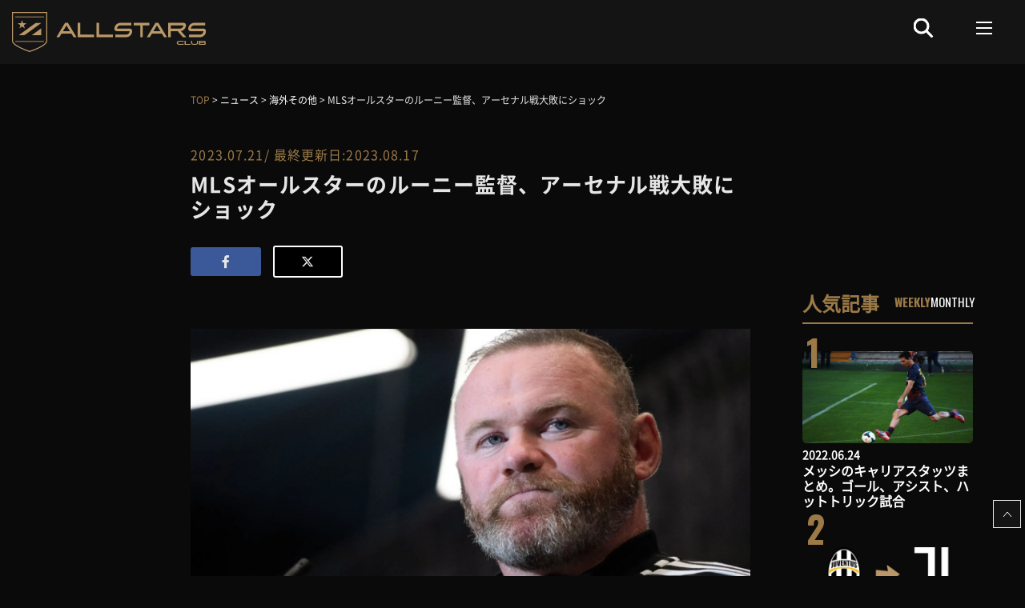

--- FILE ---
content_type: text/html; charset=UTF-8
request_url: https://www.all-stars.jp/news/mls-allstar-rooney-20230721005/
body_size: 178905
content:
<!DOCTYPE html>
<html lang="ja" style="height:100%">

<head>
    <meta charset="UTF-8">
    <link rel="apple-touch-icon" href="https://www.all-stars.jp/wp-content/themes/soccer/assets/images/apple-touch-icon.png" sizes="180x180">
    <link rel="icon" type="image/png" href= https://www.all-stars.jp/wp-content/themes/soccer/assets/images/android-touch-icon.png sizes="192x192">
    
    <meta name="viewport" content="width=device-width, initial-scale=1.0">
    <meta http-equiv="Cache-control" content="no-cache">
    <meta name="facebook-domain-verification" content="09tk17g93rxunlqe9l0wdxtfrzsns4" />

    
    
    <title>MLSオールスターのルーニー監督、アーセナル戦大敗にショック &#8211; ALLSTARS CLUB</title>
<script>window._wca = window._wca || [];</script>
<link rel='dns-prefetch' href='//stats.wp.com' />
<link rel='dns-prefetch' href='//stackpath.bootstrapcdn.com' />
<link rel='dns-prefetch' href='//s.w.org' />
<link rel="alternate" type="application/rss+xml" title="ALLSTARS CLUB &raquo; MLSオールスターのルーニー監督、アーセナル戦大敗にショック のコメントのフィード" href="https://www.all-stars.jp/news/mls-allstar-rooney-20230721005/feed/" />
<style type="text/css">
img.wp-smiley,
img.emoji {
	display: inline !important;
	border: none !important;
	box-shadow: none !important;
	height: 1em !important;
	width: 1em !important;
	margin: 0 .07em !important;
	vertical-align: -0.1em !important;
	background: none !important;
	padding: 0 !important;
}
</style>
	<link rel='stylesheet' id='wp-components-css'  href='https://www.all-stars.jp/wp-includes/css/dist/components/style.min.css?ver=5.6' type='text/css' media='all' />
<link rel='stylesheet' id='wp-editor-font-css'  href='https://fonts.googleapis.com/css?family=Noto+Serif+JP%3A400%2C700&#038;ver=5.6' type='text/css' media='all' />
<link rel='stylesheet' id='wp-block-editor-css'  href='https://www.all-stars.jp/wp-includes/css/dist/block-editor/style.min.css?ver=5.6' type='text/css' media='all' />
<link rel='stylesheet' id='wp-nux-css'  href='https://www.all-stars.jp/wp-includes/css/dist/nux/style.min.css?ver=5.6' type='text/css' media='all' />
<link rel='stylesheet' id='wp-editor-css'  href='https://www.all-stars.jp/wp-includes/css/dist/editor/style.min.css?ver=5.6' type='text/css' media='all' />
<link rel='stylesheet' id='mux_video_block_style-css'  href='https://www.all-stars.jp/wp-content/plugins/ilab-media-tools/public/blocks/mediacloud-mux.blocks.style.css' type='text/css' media='all' />
<style id='woocommerce-inline-inline-css' type='text/css'>
.woocommerce form .form-row .required { visibility: visible; }
</style>
<link rel='stylesheet' id='bootstrap-css'  href='https://stackpath.bootstrapcdn.com/bootstrap/4.1.1/css/bootstrap.min.css?ver=5.6' type='text/css' media='all' />
<link rel='stylesheet' id='main-style-css'  href='https://www.all-stars.jp/wp-content/themes/soccer/style.css?ver=2026-01-21-beta' type='text/css' media='all' />
<link rel='stylesheet' id='jetpack_css-css'  href='https://www.all-stars.jp/wp-content/plugins/jetpack/css/jetpack.css?ver=9.7' type='text/css' media='all' />
<script defer type='text/javascript' src='https://stats.wp.com/s-202604.js' id='woocommerce-analytics-js'></script>
<script type='text/javascript' src='https://www.all-stars.jp/wp-includes/js/jquery/jquery.min.js?ver=3.5.1' id='jquery-core-js'></script>
<script type='text/javascript' src='https://www.all-stars.jp/wp-includes/js/jquery/jquery-migrate.min.js?ver=3.3.2' id='jquery-migrate-js'></script>
<script type='text/javascript' src='https://www.all-stars.jp/wp-content/themes/soccer/assets/js/vendor/jquery.validate.min.js?ver=5.6' defer='defer' id='jquery-validate-js'></script>
<script type='text/javascript' id='index-js-extra'>
/* <![CDATA[ */
var myAjax = {"ajaxurl":"https:\/\/www.all-stars.jp\/wp-admin\/admin-ajax.php"};
var dataCommon = {"templateDirectoryUri":"https:\/\/www.all-stars.jp\/wp-content\/themes\/soccer"};
/* ]]> */
</script>
<script type='text/javascript' src='https://www.all-stars.jp/wp-content/themes/soccer/assets/js/index.js?ver=2026-01-21-beta' id='index-js'></script>
<link rel="https://api.w.org/" href="https://www.all-stars.jp/wp-json/" /><link rel="alternate" type="application/json" href="https://www.all-stars.jp/wp-json/wp/v2/news/44290" /><link rel="EditURI" type="application/rsd+xml" title="RSD" href="https://www.all-stars.jp/xmlrpc.php?rsd" />
<link rel="wlwmanifest" type="application/wlwmanifest+xml" href="https://www.all-stars.jp/wp-includes/wlwmanifest.xml" /> 
<meta name="generator" content="WordPress 5.6" />
<meta name="generator" content="WooCommerce 5.2.2" />
<link rel="canonical" href="https://www.all-stars.jp/news/mls-allstar-rooney-20230721005/" />
<link rel='shortlink' href='https://www.all-stars.jp/?p=44290' />
<link rel="alternate" type="application/json+oembed" href="https://www.all-stars.jp/wp-json/oembed/1.0/embed?url=https%3A%2F%2Fwww.all-stars.jp%2Fnews%2Fmls-allstar-rooney-20230721005%2F" />
<link rel="alternate" type="text/xml+oembed" href="https://www.all-stars.jp/wp-json/oembed/1.0/embed?url=https%3A%2F%2Fwww.all-stars.jp%2Fnews%2Fmls-allstar-rooney-20230721005%2F&#038;format=xml" />
<!-- Instagram Feed CSS -->
<style type="text/css">
@media (max-width: 480px) {
#sbi_images { padding: 0px !important;}
#sb_instagram #sbi_images .sbi_item { padding: 10px !important;}
#sb_instagram.sbi_col_6 #sbi_images .sbi_item { width: 50% }
}
</style>
<style type='text/css'>img#wpstats{display:none}</style>
			<noscript><style>.woocommerce-product-gallery{ opacity: 1 !important; }</style></noscript>
	<link rel="icon" href="https://all-stars-bucket.s3.amazonaws.com/2021/07/favicon_soccer-1.png" sizes="32x32" />
<link rel="icon" href="https://all-stars-bucket.s3.amazonaws.com/2021/07/favicon_soccer-1.png" sizes="192x192" />
<link rel="apple-touch-icon" href="https://all-stars-bucket.s3.amazonaws.com/2021/07/favicon_soccer-1.png" />
<meta name="msapplication-TileImage" content="https://all-stars-bucket.s3.amazonaws.com/2021/07/favicon_soccer-1.png" />
		<style type="text/css" id="wp-custom-css">
			.accordion-container .table {
     margin-bottom: 0px;
}
.nav-tabs .nav-item.show .nav-link, .nav-tabs .nav-link.active {
    font-weight: 800;
    color: #fff!important;
/*     background-color: #9c7a48; */
    background-color: #cfd7e1;
    border-color: #9c7a48;
}
    .set a {
        cursor: pointer;
    color: #000 !important;
}

/*  */
#allstars_club img {
    border-radius: 10px;
    border: 2px solid #9c7a48;
    width: 100%;
    height: 184px;
    object-fit: cover;
}
#allstars_club h3 {
    font-family: "NotoSansCJKjp-Bold";
    font-size: 16px;
    letter-spacing: .07rem;
    line-height: 1.2em;
	padding:10px 0px 10px 15px ;
}
.banner-elarning {
    margin: auto;
    padding: 60px 0px;
}
/*  */

#past_ideas img {
    border-radius: 10px;
    border: 2px solid white;
    width: 100%;
    height: 184px;
    object-fit: cover;
}

#past_ideas h3 {
    font-family: "NotoSansCJKjp-Bold";
    font-size: 15px;
    letter-spacing: .07rem;
    line-height: 1.2em;
	padding:10px 0px 10px 15px ;
}

/*  */
#contact-main input, select {
       background: white;
    color: #000;
    width: 59%;
    height: 40px;
}
#contact-main textarea {
    width: 100%;
}
#contact-main .size-default.text-required {
    margin-left: 10px;
    display: inline-block;
    font-size: 12px;
    background-color: #d26e14;
    padding: 2px 7px;
    border-radius: 3px;
    font-family: "NotoSansCJKjp-Medium";
}
#contact-main {
    padding-bottom: 80px;
    padding-top: 40px;
}
.btn-submit-cf7 input {
    padding-left: 50px;
    color: white !important;
    background: #9c7a48 !important;
    padding-right: 90px;
}
.btn-submit-cf7 {
    margin: auto;
}
/*  */
.h2-title {
	    font-size: 24px;
    padding: 20px 0px;
    font-weight: 700;
}
.allstars_club p.project-desc {
    font-family: "NotoSansCJKjp-DemiLight";
    font-size: 14px;
    letter-spacing: .07rem;
    line-height: 1.2em;
}
#speaker-page hr {
	    margin-top: 3rem;
    margin-bottom: 3rem;
    border: 0;
    border-top: 1px solid #737272;
    width: 100%;
}
.set p {
    font-size: 16px;
}

.page-template-timeTable {
	color:#000;
	background:white;
}
.page-template-timeTable .st0 {
    stroke: #9c7a48;
}
.page-template-timeTable #nav-tab a {
    margin: 5px;
    background: #000;
}
.page-template-timeTable i.fa.fa-plus {
    color: white;
}
.page-template-timeTable .embed-container {
    background: white;
}
.page-template-timeTable .breadcrumbs .current-item {
    color: #000;
}
.page-template-timeTable .set a {
	color:white !important;
}
.page-template-timeTable  .nav-tabs .nav-item.show .nav-link, .nav-tabs .nav-link.active {

    background-color: #9c7a48 !important;

}
.e-learning .e-learning-first-box img {
    margin: auto;
    display: block;
}
.banner-img {
    margin: auto;
    padding: 90px 0px;
}
.content-e_learning_page {
		font-size: 14px;
    padding-bottom: 40px;
}
.lesson-title h2 {
    font-size: 28px;
}
p.post-date {
    font-size: 14px;
}
.lesson-content p {
    font-size: 14px;
}
.span-p {
    font-size: 14px;
}
#speaker-page h3 {
	font-weight: 700;
	font-size:20px;
}
.content-speaker {
	font-size: 14px;
}
.lesson-title {
    padding-top: 35px;
    padding-bottom: 20px;
}
.lesson-content {
    padding-bottom: 20px;
}

.span-p span {
	float: left;
    width: 10%;
    color: #9c7a48;
}
/* Style wrapping span as button */
span.wpcf7-form-control-wrap.DropFileHere {
    display: inline-block;
    position: relative;
    width: 120px;
    height: 40px;
    border-radius: 5px;
    border: solid 1px #4096ee;
    background: linear-gradient(to bottom, #7abcff 0%,#60abf8 44%,#4096ee 100%);        
    color: #FFF;
    overflow:hidden;
}

/* Made input big and move it left and top inside wrapper to hide actual control but leave input clickable */
.input.wpcf7-form-control.wpcf7-file {
    position: absolute;
    width: 1500px;
    height: 1000px;
    right: 0;
    bottom: 0;        
    outline: none !important;
}


.w100 {
    width: 100%;
    color: white;
}
.w100:after {
    content: ">";
    padding-left: 56px;
}

 #fileuploadfield {
    display:none;
}

#uploadbrowsebutton {
    color: white !important;
    background: #5A5A5C !important;
    cursor: pointer;
/*     margin-left: -90px; */
    text-align: center;
}
input#uploadtextfield {
    width: 100%;
}


div#speaker-page img {
    width: 100%;
    border-radius: 15px;
}
.content-speaker {
    padding-top: 20px;
}
div#speaker-page {
    background: radial-gradient(black, transparent);
    padding: 45px;
}
#theme-schedule ul li {
    font-size: 14px;
    padding: 10px 0px 10px 95px;
}

#theme-schedule ul {
    background: #212529;
    display: flex;
}

.span-2021 {
	    padding: 0px 30px;
    font-size: 15px;
    color: #9c7a48;
}
.p-2021 {
	    padding-top: 20px;
}

#lesson .embed-container {
    background: unset;
}
/* iframe {
    border: 6px solid #9c7a48 !important;
} */
.responsive-iframe  {
	 position: absolute;
  top: 0;
  left: 0;
  bottom: 0;
  right: 0;
  width: 100%;
  height: 100%;
	border: 6px solid #9c7a48 !important;
}
.wpcf7 .ajax-loader {
    display: initial;
}
.btn-submit-cf7 .bg-orange {
    color: white;
}
@media only screen and (max-width: 900px) { 
	#contact-main input, select {
    width: 100%;
}
span.size-default.text-required {
    position: absolute;
    right: 15px;
}
	#allstars_club p.project-desc {
    padding-bottom: 30px;
}
#allstars_club p.project-desc br {
    display: none;
}
	.page-template-timeTable .embed-container {
    height: 242px;
}
.page-template-timeTable .embed-container .wp-block-embed__wrapper {
    height: 266px;
}
.banner-elarning img {
    width: 100%;
    padding-left: 15px;
    padding-right: 15px;
}
	div#speaker-page {
    padding: 10px;
}
	#theme-schedule ul li {
    font-size: 13px;
    padding: 10px 4px;
}
	#theme-schedule ul {
    padding-left: 40px;
    display: block;
}
	#theme-schedule .set p {
    padding-left: 0px !important;
}
	#lesson .embed-container {
    height: 265px;
}
	#lesson .embed-container .wp-block-embed__wrapper {
    height: 300px;
}
	.mobi-width-64 {
		width:64%;
	}
		.mobi-width-36 {
		width:36%;
	}
}

/*timetable with sidebar--start*/
.page-template-timeTable-with-sidebar {
	color:#fff;
	background:white;
}

.page-template-timeTable-with-sidebar .st0 {
    stroke: #9c7a48;
}
.page-template-timeTable-with-sidebar #nav-tab a {
    margin: 5px;
    background: #cfd7e1;
		color: #133178;
		font-weight: 800;
}
.page-template-timeTable-with-sidebar i.fa.fa-plus {
    color: white;
}
.page-template-timeTable-with-sidebar .embed-container {
    background: white;
}
.page-template-timeTable-with-sidebar .breadcrumbs .current-item {
    color: #000;
}
.page-template-timeTable-with-sidebar .set a {
	color:#fff !important;
	background-color: #133178;
}
.page-template-timeTable-with-sidebar  .nav-tabs .nav-item.show .nav-link, .nav-tabs .nav-link.active {

    background-color: #133178 !important;

}
/*timetable with sidebar--end*/		</style>
		    
    <!-- Global site tag (gtag.js) - Google Analytics -->
    <script defer src="https://www.googletagmanager.com/gtag/js?id=G-7QZPS6543B"></script>
    <script>
        window.dataLayer = window.dataLayer || [];
        function gtag(){dataLayer.push(arguments);}
        gtag('js', new Date());
        gtag('config', 'G-7QZPS6543B');
    </script>

    <link rel="stylesheet" href="https://www.all-stars.jp/wp-content/themes/soccer/assets/css/header.css?ver=2026-01-21-beta">

    
            <link rel="stylesheet" href="https://cdnjs.cloudflare.com/ajax/libs/magnific-popup.js/1.1.0/magnific-popup.min.css">
    
    <link rel="stylesheet" href="https://cdnjs.cloudflare.com/ajax/libs/font-awesome/6.4.2/css/all.min.css" integrity="sha512-z3gLpd7yknf1YoNbCzqRKc4qyor8gaKU1qmn+CShxbuBusANI9QpRohGBreCFkKxLhei6S9CQXFEbbKuqLg0DA==" crossorigin="anonymous" referrerpolicy="no-referrer" />
    <link rel="stylesheet" href="https://www.all-stars.jp/wp-content/themes/soccer/assets/css/auth/login.css?ver=2026-01-21-beta ">

    <!-- modal css not used immediately, so we can delay loading -->
    <!-- <link rel="stylesheet" href=" "> -->
    <link rel="preload" href="https://www.all-stars.jp/wp-content/themes/soccer/assets/css/auth/plan-modal.css?ver=2026-01-21-beta" as="style" onload="this.onload=null;this.rel='stylesheet'">
    <noscript><link rel="stylesheet" href="https://www.all-stars.jp/wp-content/themes/soccer/assets/css/auth/plan-modal.css?ver=2026-01-21-beta"></noscript>

                        <link rel="stylesheet" href="https://www.all-stars.jp/wp-content/themes/soccer/assets/css/news.css?ver=2026-01-21-beta">
            
        
    
    
            <script src="https://cdnjs.cloudflare.com/ajax/libs/magnific-popup.js/1.1.0/jquery.magnific-popup.min.js"></script>
        
    <script defer src="https://stackpath.bootstrapcdn.com/bootstrap/4.1.3/js/bootstrap.min.js" integrity="sha384-ChfqqxuZUCnJSK3+MXmPNIyE6ZbWh2IMqE241rYiqJxyMiZ6OW/JmZQ5stwEULTy" crossorigin="anonymous"></script>
    <script>
        jQuery(document).ready(function($) {
            $('#logout').click(function(event) {
                $.ajax({
                    type: "post",
                    dataType: "json",
                    url: 'https://www.all-stars.jp/wp-admin/admin-ajax.php',
                    data: {
                        action: "logout",
                    },
                    context: this,
                    beforeSend: function() {

                    },
                    success: function(response) {
                        if (response.success) {
                            // window.location.reload();
                            window.location.replace(response.data.host);
                        } else {
                            console.log(response);
                        }
                    },
                    error: function(jqXHR, textStatus, errorThrown) {
                        console.log('The following error occured: ' + textStatus, errorThrown);
                    }
                })
                return false;
            });

            $('#logout-bg').click(function(event) {
                $.ajax({
                    type: "post",
                    dataType: "json",
                    url: 'https://www.all-stars.jp/wp-admin/admin-ajax.php',
                    data: {
                        action: "logout",
                    },
                    context: this,
                    beforeSend: function() {

                    },
                    success: function(response) {
                        if (response.success) {
                            // window.location.reload();
                            window.location.replace(response.data.host);
                        } else {
                            console.log(response);
                        }
                    },
                    error: function(jqXHR, textStatus, errorThrown) {
                        console.log('The following error occured: ' + textStatus, errorThrown);
                    }
                })
                return false;
            });

            $('#logout_mobi').click(function(event) {
                $.ajax({
                    type: "post",
                    dataType: "json",
                    url: 'https://www.all-stars.jp/wp-admin/admin-ajax.php',
                    data: {
                        action: "logout",
                    },
                    context: this,
                    beforeSend: function() {

                    },
                    success: function(response) {
                        if (response.success) {
                            // window.location.reload();
                            window.location.replace(response.data.host);
                        } else {
                            console.log(response);
                        }
                    },
                    error: function(jqXHR, textStatus, errorThrown) {
                        console.log('The following error occured: ' + textStatus, errorThrown);
                    }
                })
                return false;
            });
        });
    </script>
</head>

<body class="news-template-default single single-news postid-44290 single-format-standard theme-soccer woocommerce-no-js" style="height:100%">
    <!--239-->
    <header>
        <div class="container">
            <div class="modal fade px-3 plan-modal" id="plan-modal-guest" tabindex="-1" role="dialog" aria-labelledby="" aria-hidden="true">
    <div class="modal-dialog modal-dialog-centered" role="document">
        <div class="modal-content" style="background: #333333; ">
            <div class="modal-header d-flex flex-row text-center pt-3">
                                <div class="modal-close-btn" id="modal-close-btn">
                    <i class="far fa-times-circle"></i>
                </div>
            </div>
            <div class="modal-body justify-content-center pb-0">
                <img class="plan-modal-pc w-100" src="https://all-stars-bucket.s3.amazonaws.com/2022/08/Plan_Graph_Resized_2.png" alt="" loading="lazy">
                <img class="plan-modal-sp w-100" src="https://all-stars-bucket.s3.amazonaws.com/2022/08/Plan_Graph_Resized_SP_2.png" alt="" loading="lazy">
                            </div>
            <div class="button text-center">
                <a href="https://www.all-stars.jp/register">
                     <button class="button-modal-register">会員登録</button> 
                                    </a>
            </div>
        </div>
    </div>
</div>

            <div class="modal fade px-3 not-permission-modal not-permission-gold" id="not-permission-gold" tabindex="-1" role="dialog" aria-labelledby="" aria-hidden="true">
    <div class="mx-auto modal-dialog modal-dialog-centered" role="document">
        <div class="modal-content not-permission-modal-bg not-permission-gold-bg position-relative">
        <div class="npv-close-btn modal-close-btn position-absolute">
            <i class="far fa-times-circle fa-2x text-white"></i>
        </div>
            <div class="modal-header modal-header-bold d-flex flex-row text-center pb-3 pl-0 pr-0">
                <h3 class="modal-title modal-title-bold mx-auto" id="exampleModalLongTitle">
                    ゴールド会員以上限定
                </h3>
            </div>
            <div class="row modal-body modal-body-bold justify-content-center pt-3 pl-0 pr-0">
                <div class="d-flex flex-column flex-lg-row justify-content-center mr-0 ml-0">
                    <div class="mx-auto mx-sm-1 mx-md-2">
                        <div class="text-center">
                            <div class="bigger-device">
                                <h5 class="modal-subtext-bold my-auto">ゴールドプラン以上のアカウントが必要です。</h5>
                                <h5 class="modal-subtext-bold my-auto">有料会員登録をしていただくとご覧いただけます。</h5>
                            </div>
                            <div class="smaller-device">
                                <h5 class="modal-subtext-bold my-auto">ゴールドプラン以上の</h5>
                                <h5 class="modal-subtext-bold my-auto pb-3">アカウントが必要です。</h5>
                                <h5 class="modal-subtext-bold my-auto">有料会員登録をして</h5>
                                <h5 class="modal-subtext-bold my-auto">いただくとご覧いただけます。</h5>
                            </div>
                        </div>
                    </div>
                </div>
            </div>
            <div class="row modal-body modal-body-bold justify-content-center pt-4 pl-0 pr-0">
                <div class="d-flex flex-column flex-lg-row justify-content-center mr-0 ml-0">
                    <div class="mx-auto mx-sm-1 mx-md-2">
                        <div class="button text-center mb-4">
                            <a href="https://www.all-stars.jp/my_page">
                                <button class="button-modal-redirect mb-0">
                                    アップグレード
                                    <i class="fas fa-chevron-right"></i>
                                </button>
                            </a>
                        </div>
                        <div class="text-center pt-2">
                            <h6 class="respo-faq modal-subtext-bold my-auto">よくある質問は<a href="https://www.all-stars.jp/faq" class="focus">こちら</a></h6>
                        </div>
                    </div>
                </div>
            </div>
        </div>
    </div>
</div>                        
            <div class="modal fade px-3 not-permission-modal not-permission-gold" id="not-permission-gold-nm" tabindex="-1" role="dialog" aria-labelledby="" aria-hidden="true">
    <div class="mx-auto modal-dialog modal-dialog-centered" role="document">
        <div class="modal-content not-permission-modal-bg not-permission-modal-nm-bg not-permission-gold-bg position-relative">
        <div class="npv-close-btn modal-close-btn position-absolute">
            <i class="far fa-times-circle fa-2x text-white"></i>
        </div>
            <div class="modal-header modal-header-bold d-flex text-center pb-3 flex-column pl-0 pr-0">
                <h3 class="modal-title modal-title-bold mx-auto" id="exampleModalLongTitle">
                    有料会員アカウント限定
                </h3>
                <div class="justify-content-center pt-4 m-auto">
                    <div class="button text-center mb-0">
                        <a href="https://www.all-stars.jp/login" class="npv-login">
                            <button class="button-modal-redirect mb-0">
                                ログイン
                                <i class="fas fa-chevron-right"></i>
                            </button>
                        </a>
                    </div>
                </div>
            </div>
            <div class="row modal-body modal-body-bold justify-content-center pt-3 pl-0 pr-0">
                <div class="d-flex flex-column flex-lg-row justify-content-center mr-0 ml-0">
                    <div class="mx-auto mx-sm-1 mx-md-2">
                        <div class="text-center">
                            <div class="bigger-device">
                                <h5 class="modal-subtext-bold my-auto">ゴールドプラン以上のアカウントが必要です。</h5>
                                <h5 class="modal-subtext-bold my-auto">有料会員登録をしていただくとご覧いただけます。</h5>
                            </div>
                            <div class="smaller-device">
                                <h5 class="modal-subtext-bold my-auto">ゴールドプラン以上の</h5>
                                <h5 class="modal-subtext-bold my-auto pb-3">アカウントが必要です。</h5>
                                <h5 class="modal-subtext-bold my-auto">有料会員登録をして</h5>
                                <h5 class="modal-subtext-bold my-auto">いただくとご覧いただけます。</h5>
                            </div>
                        </div>
                    </div>
                </div>
            </div>
            <div class="row modal-body modal-body-bold justify-content-center pt-4 pl-0 pr-0">
                <div class="d-flex flex-column flex-lg-row justify-content-center mr-0 ml-0">
                    <div class="mx-auto mx-sm-1 mx-md-2">
                        <div class="button text-center mb-4">
                            <a href="https://www.all-stars.jp/register">
                                <button class="button-modal-redirect mb-0">
                                    新規登録
                                    <i class="fas fa-chevron-right"></i>
                                </button>
                            </a>
                        </div>
                        <div class="text-center pt-0">
                            <h6 class="respo-faq modal-subtext-bold my-auto">よくある質問は<a href="https://www.all-stars.jp/faq" class="focus">こちら</a></h6>
                        </div>
                    </div>
                </div>
            </div>
        </div>
    </div>
</div>                        
            <div class="modal fade px-3 not-permission-modal coming-soon" id="coming-soon" tabindex="-1" role="dialog" aria-labelledby="" aria-hidden="true">
    <div class="mx-auto modal-dialog modal-dialog-centered coming-soon" role="document">
        <div class="modal-content not-permission-modal-bg coming-soon-bg position-relative px-0 py-0">
            <div class="npv-close-btn modal-close-btn position-absolute">
                <i class="far fa-times-circle fa-2x text-white"></i>
            </div>
            <img src="https://www.all-stars.jp/wp-content/themes/soccer/assets/images/not-view/comingsoon_design_pc_conborde.jpg" alt="" class="pc mx-auto w-100" loading="lazy">
            <img src="https://www.all-stars.jp/wp-content/themes/soccer/assets/images/not-view/comingsoon_design_sp_conborde.jpg" alt="" class="sp mx-auto w-100" loading="lazy">
        </div>
    </div>
</div>        </div>
        <a style="display: none;" id="not-permission-gold" data-toggle="modal" data-target="#not-permission-gold"></a>
        <!-- <a style="display: none;" id="not-permission-premium" data-toggle="modal" data-target="#not-permission-premium"></a> -->
        <!-- <a style="display: none;" id="not-permission-regular" data-toggle="modal" data-target="#not-permission-regular"></a> -->

        <a style="display: none;" id="not-permission-gold-nm" data-toggle="modal" data-target="#not-permission-gold-nm"></a>
        <!-- <a style="display: none;" id="not-permission-premium-nm" data-toggle="modal" data-target="#not-permission-premium-nm"></a> -->
        <!-- <a style="display: none;" id="not-permission-regular-nm" data-toggle="modal" data-target="#not-permission-regular-nm"></a> -->

        
        
        <a style="display: none;" id="coming-soon" data-toggle="modal" data-target="#coming-soon"></a>
        <nav class="navbar navbar-expand-lg navbar-main-container " id="myHeader">
            <div class="container">
                <a class="navbar-brand" href="https://www.all-stars.jp">
                    <img src="https://www.all-stars.jp/wp-content/themes/soccer/assets/images/allstar_logo.svg" class="d-inline-block align-top" alt="">
                </a>
                    <div class="sp-header justify-content-end">
                                                            <button class="navbar-toggler flex-button btn-toggler" id="btn-toggler" type="button" data-toggle="collapse" data-target="#navbarSupportedContent" aria-controls="navbarSupportedContent" aria-expanded="false" aria-label="Toggle navigation">
                        <!-- <span class="navbar-toggler-icon-custom"></span> -->
                        <section class="button-center">
                            <div class="first"></div>
                            <div class="second"></div>
                            <div class="third"></div>
                        </section>
                    </button>
                </div>
                                    <div class="collapse navbar-collapse flex-column">
                        <div class="d-flex ml-auto align-items-center mb-3">
                            <div id="nav-search" class="form-inline my-2 my-lg-0 mr-5">
                                <button id="btn-search-header" class="btn btn-search my-2 my-sm-0"><img src="https://www.all-stars.jp/wp-content/themes/soccer/assets/images/icon_search.svg" alt=""></button>
                            </div>
                            <div id="nav-hamburger-menu" class="form-inline my-2 my-lg-0 mr-2">
                            <button class="navbar-toggler flex-button btn-toggler" type="button" data-toggle="collapse" data-target="#navbarSupportedContent" aria-controls="navbarSupportedContent" aria-expanded="false" aria-label="Toggle navigation">
                                <!-- <span class="navbar-toggler-icon-custom"></span> -->
                                <section class="button-center">
                                    <div class="first"></div>
                                    <div class="second"></div>
                                    <div class="third"></div>
                                </section>
                            </button>
                            </div>
                        </div>
                    </div>
                            </div>
        </nav>

        <div id="myNav" class="overlay-mobi">
            <div class="navbar-pc navbar-collapse text-center flex-column mx-auto w-100">
                <div class="col-12 d-flex">
                    <div class="col-4 pr-0">
                        <section class="navi-news text-left w-100">
                            <div class="nav-height">
                                <div class="eng-title"><a href="https://www.all-stars.jp/news">新着ニュース</a></div>
                            </div>
                        </section>
                        <section class="navi-news text-left w-100">
                            <div class="nav-height">
                                <div class="eng-title"><a href="https://www.all-stars.jp/news/?cat=england-premier-league">プレミアリーグ</a></div>
                            </div>
                        </section>
                        <section class="navi-news text-left w-100">
                            <div class="nav-height">
                                <div class="eng-title"><a href="https://www.all-stars.jp/news/?cat=spain-laliga">ラ・リーガ</a></div>
                            </div>
                        </section>
                        <section class="navi-news text-left w-100">
                            <div class="nav-height">
                                <div class="eng-title"><a href="https://www.all-stars.jp/news/?cat=germany-bundesliga">ブンデスリーガ</a></div>
                            </div>
                        </section>
                        <section class="navi-news text-left w-100">
                            <div class="nav-height">
                                <div class="eng-title"><a href="https://www.all-stars.jp/news/?cat=italy-seriea">セリエA</a></div>
                            </div>
                        </section>
                        <section class="navi-news text-left w-100">
                            <div class="nav-height">
                                <div class="eng-title"><a href="https://www.all-stars.jp/news/?cat=world-soccer">海外サッカー</a></div>
                            </div>
                        </section>
                        <section class="navi-news text-left w-100">
                            <div class="nav-height">
                                <div class="eng-title"><a href="https://www.all-stars.jp/news/?cat=sport-business">海外サッカービジネス</a></div>
                            </div>
                        </section>
                        <section class="navi-news text-left w-100">
                            <div class="nav-height">
                                <div class="eng-title"><a href="https://www.all-stars.jp/news/?cat=stvv">STVV</a></div>
                            </div>
                        </section>
                        <section class="navi-news text-left w-100">
                            <div class="nav-height">
                                <div class="eng-title"><a href="https://www.all-stars.jp/news/?cat=special-feature">特集</a></div>
                            </div>
                        </section>
                        <section class="navi-news text-left w-100">
                            <div class="nav-height">
                                <div class="eng-title"><a href="https://www.all-stars.jp/news/?cat=other-news">その他</a></div>
                            </div>
                        </section>
                    </div>
                    <div class="col-4 pr-0 border-line">
                        <section class="navi-news text-left w-100">
                            <div class="nav-height">
                                <div class="eng-title"><a href="https://twitter.com/allstarsclubjp" target="_blank" class="icon-link banner-icon-link"><img src="https://www.all-stars.jp/wp-content/themes/soccer/assets/images/twitter.svg?ver=2023-08-24" alt="" srcset="">TWITTER</a></div>
                            </div>
                        </section>
                        <section class="navi-news text-left w-100">
                            <div class="nav-height">
                                <div class="eng-title"><a href="https://www.instagram.com/allstarsclubjp/" target="_blank" class="icon-link banner-icon-link"><img src="https://www.all-stars.jp/wp-content/themes/soccer/assets/images/instagram.svg?ver=2023-08-24" alt="" srcset="">INSTAGRAM</a></div>
                            </div>
                        </section>
                        <section class="navi-news text-left w-100">
                            <div class="nav-height">
                                <div class="eng-title"><a href="https://www.facebook.com/allstarsclubjp" target="_blank" class="icon-link banner-icon-link"><img src="https://www.all-stars.jp/wp-content/themes/soccer/assets/images/facebook.svg?ver=2023-08-24" alt="" srcset="">FACEBOOK</a></div>
                            </div>
                        </section>
                        <section class="navi-news text-left w-100">
                            <div class="nav-height">
                                <div class="eng-title"><a href="https://www.youtube.com/channel/UC3_0b3hSGb5LkNUrPxJ6hOA" target="_blank" class="icon-link banner-icon-link"><img src="https://www.all-stars.jp/wp-content/themes/soccer/assets/images/youtube_footer.svg?ver=2023-08-24" alt="" srcset="">YOUTUBE</a></div>
                            </div>
                        </section>
                    </div>
                    <div class="col-4 pr-0 border-line">
                        <section class="navi-news text-left w-100">
                            <div class="nav-height">
                                <div class="jp-title"><a href="https://www.all-stars.jp/company">会社概要</a></div>
                            </div>
                        </section>
                        <section class="navi-news text-left w-100">
                            <div class="nav-height">
                                <div class="jp-title"><a href="https://www.all-stars.jp/terms">利用規約</a></div>
                            </div>
                        </section>
                        <section class="navi-news text-left w-100">
                            <div class="nav-height">
                                <div class="eng-title"><a href="https://www.all-stars.jp/faq">FAQ</a></div>
                            </div>
                        </section>
                        <section class="navi-news text-left w-100">
                            <div class="nav-height">
                                <div class="jp-title"><a href="https://www.all-stars.jp/privacy">個人情報保護方針</a></div>
                            </div>
                        </section>
                        <section class="navi-news text-left w-100">
                            <div class="nav-height">
                                <div class="jp-title"><a href="https://www.all-stars.jp/contact">お問い合わせ</a></div>
                            </div>
                        </section>
                    </div>
                </div>
            </div>
            <div class="navbar-mobi navbar-collapse text-center flex-column mx-auto w-100">
                <section class="navi-paid-buttons w-100">
                    <a href="https://www.all-stars.jp/news">
                        <div class="col-md-12 col-12 px-0 d-flex nav-height">
                            <div id="div-collapse-regular" class="col-md-10 col-10 pl-0 text-left">新着ニュース</div>
                        </div>
                    </a>
                </section>
                <section class="navi-paid-buttons w-100">
                    <a href="https://www.all-stars.jp/news/?cat=england-premier-league">
                        <div class="col-md-12 col-12 px-0 d-flex nav-height">
                            <div id="div-collapse-regular" class="col-md-10 col-10 pl-0 text-left">プレミアリーグ</div>
                        </div>
                    </a>
                </section>
                <section class="navi-paid-buttons w-100">
                    <a href="https://www.all-stars.jp/news/?cat=spain-laliga">
                        <div class="col-md-12 col-12 px-0 d-flex nav-height">
                            <div id="div-collapse-regular" class="col-md-10 col-10 pl-0 text-left">ラ・リーガ</div>
                        </div>
                    </a>
                </section>
                <section class="navi-paid-buttons w-100">
                    <a href="https://www.all-stars.jp/news/?cat=germany-bundesliga">
                        <div class="col-md-12 col-12 px-0 d-flex nav-height">
                            <div id="div-collapse-regular" class="col-md-10 col-10 pl-0 text-left">ブンデスリーガ</div>
                        </div>
                    </a>
                </section>
                <section class="navi-paid-buttons w-100">
                    <a href="https://www.all-stars.jp/news/?cat=italy-seriea">
                        <div class="col-md-12 col-12 px-0 d-flex nav-height">
                            <div id="div-collapse-regular" class="col-md-10 col-10 pl-0 text-left">セリエA</div>
                        </div>
                    </a>
                </section>
                <section class="navi-paid-buttons w-100">
                    <a href="https://www.all-stars.jp/news/?cat=world-soccer">
                        <div class="col-md-12 col-12 px-0 d-flex nav-height">
                            <div id="div-collapse-regular" class="col-md-10 col-10 pl-0 text-left">海外サッカー</div>
                        </div>
                    </a>
                </section>
                <section class="navi-paid-buttons w-100">
                    <a href="https://www.all-stars.jp/news/?cat=sport-business">
                        <div class="col-md-12 col-12 px-0 d-flex nav-height">
                            <div id="div-collapse-regular" class="col-md-10 col-10 pl-0 text-left">海外サッカービジネス</div>
                        </div>
                    </a>
                </section>
                <section class="navi-paid-buttons w-100">
                    <a href="https://www.all-stars.jp/news/?cat=stvv">
                        <div class="col-md-12 col-12 px-0 d-flex nav-height">
                            <div id="div-collapse-regular" class="col-md-10 col-10 pl-0 text-left">STVV</div>
                        </div>
                    </a>
                </section>
                <section class="navi-paid-buttons w-100">
                    <a href="https://www.all-stars.jp/news/?cat=special-feature">
                        <div class="col-md-12 col-12 px-0 d-flex nav-height">
                            <div id="div-collapse-regular" class="col-md-10 col-10 pl-0 text-left">特集</div>
                        </div>
                    </a>
                </section>
                <section class="navi-paid-buttons w-100">
                    <a href="https://www.all-stars.jp/news/?cat=other-news">
                        <div class="col-md-12 col-12 px-0 d-flex nav-height">
                            <div id="div-collapse-regular" class="col-md-10 col-10 pl-0 text-left">その他</div>
                        </div>
                    </a>
                </section>
                
                <section class="navi-search w-100">
                    <div class="search">
                        <form class="has-search position-relative" method="GET" action="https://www.all-stars.jp/">
                            <input type="text" name="s" class="form-control input-search-wrapper" placeholder="キーワードから探す&hellip;">
                            <span class="form-control-feedback">
                                <button type="submit" class="search-button">  
                                    <img src="https://www.all-stars.jp/wp-content/themes/soccer/assets/images/icon_search.svg?ver=2023-08-24" alt="">
                                </button>
                            </span>
                        </form>
                    </div>
                </section>
            </div>
        </div>
    </header>

    <div id="modal-overlay" class="d-none"></div>

    
    <script>
        jQuery(function($) {
            $("#news-menu-pc, #news-menu-sp").click(function() {
                if ($(this).hasClass("collapsed")) {
                    $("#news-nav").animate({height: 405}, 300);
                    $(".news-chevron")
                        .removeClass("point-right")
                        .addClass("point-down");
                } else {
                    $("#news-nav").animate({height: 50}, 300);
                    $(".news-chevron")
                        .removeClass("point-down")
                        .addClass("point-right");
                }
            });

            $(window).resize(function() {
                $('body').trigger('click');
                $('#modal-overlay').addClass('d-none');
                brightnessUp();
            });

            $(document).click(function() {
                if (!$('#notification-pc, #notification-sp').hasClass('show')) {
                    $('.notification-bell').attr('src', 'https://www.all-stars.jp/wp-content/themes/soccer/assets/images/notification_bell_close.png');
                    $('#modal-overlay').addClass('d-none');
                    brightnessUp();
                }
            });

            $('#notification-pc img, #notification-pc a, #notification-sp img, #notification-sp a').click(function () {
                if ($('#notification-pc, #notification-sp').hasClass('show')) {
                    $('.notification-bell').attr('src', 'https://www.all-stars.jp/wp-content/themes/soccer/assets/images/notification_bell_close.png');
                    $('#modal-overlay').addClass('d-none');
                    brightnessUp();
                } else {
                    $('.notification-bell').attr('src', 'https://www.all-stars.jp/wp-content/themes/soccer/assets/images/notification_bell_open.png');
                    $('#modal-overlay').removeClass('d-none');

                    $('.navbar .navbar-brand').css('filter', 'brightness(50%)');
                    $('.navbar #user-button').css('filter', 'brightness(50%)');
                    $('.navbar #nav-cart').css('filter', 'brightness(50%)');
                    $('.navbar #nav-search').css('filter', 'brightness(50%)');
                    $('.navbar #nav-hamburger-menu').css('filter', 'brightness(50%)');
                }
            });
        });

        function brightnessUp() {
            jQuery('.navbar .navbar-brand').css('filter', 'unset');
            jQuery('.navbar #user-button').css('filter', 'unset');
            jQuery('.navbar #nav-cart').css('filter', 'unset');
            jQuery('.navbar #nav-search').css('filter', 'unset');
            jQuery('.navbar #nav-hamburger-menu').css('filter', 'unset');
        }
    </script>


    <div class="">
                <main id="main" class="site-main-content section-archive" style="margin-top: 20px">
            <div>
                <link rel="preload" as="image" href="https://all-stars-bucket.s3.amazonaws.com/2023/07/wazza.jpg">
<div class="container-news-detail col-md-12 d-flex">
    <div class="col-md-2 news-detail-left"></div>
    <div class="col-md-7 news-detail-center news-body">
        <div class="breadcrumbs news-breadcrumbs" typeof=”BreadcrumbList” vocab=”http://schema.org/”>
            <span property="itemListElement" typeof="ListItem">
                <a property="item" typeof="WebPage" title="Go to Soccer." href="https://www.all-stars.jp/" class="home"><span property="name">TOP</span></a>
                <meta property="position" content="1">
            </span> &gt;
            <span property="itemListElement" typeof="ListItem">
                <a property="item" typeof="WebPage" title="Go to ニュース." href="https://www.all-stars.jp/news" class="post post-news-archive">
                    <span property="name">ニュース</span></a>
                <meta property="position" content="2">
            </span> &gt;
            <span property="itemListElement" typeof="ListItem">
                <a property="item" typeof="WebPage" title="Go to the 海外その他 category archives." href="https://www.all-stars.jp/news?cat=world-others" class="taxonomy category">

                    <span property="name">海外その他</span>
                </a>
                <meta property="position" content="3">
            </span> &gt;
            <span property="itemListElement" typeof="ListItem">
                <span property="name" class="post post-news current-item">MLSオールスターのルーニー監督、アーセナル戦大敗にショック</span>
                <meta property="url" content="https://www.all-stars.jp/news/mls-allstar-rooney-20230721005/">
                <meta property="position" content="4">
            </span>
        </div>
        <article id="post-44290" class="post-article post-44290 news type-news status-publish format-standard has-post-thumbnail hentry category-world-others category-world-soccer tag-mls tag-642 tag-372" style="margin-top: 50px">
            <p class="post-date">                2023.07.21/ 最終更新日:2023.08.17                        
            </p>
                <div class="article-post-title">
                    <h1 id="post-title-44290" class="article-post-title post-title">MLSオールスターのルーニー監督、アーセナル戦大敗にショック </h1>
                </div>
                <div class="post_social col-md-12 d-flex">
                <div class="social_post col-md-6 d-flex">
                    <!-- <span class="title_social">シェア</span> -->
                    <div class="share col-md-3 share_fb" permalink="https://www.facebook.com/sharer/sharer.php?u=https://www.all-stars.jp/news/mls-allstar-rooney-20230721005/" style="">
                        <i class="fab fa-facebook-f"></i>
                    </div>
                    <div class="share col-md-3 share_twitter" permalink="https://twitter.com/intent/tweet?&url=https%3A%2F%2Fwww.all-stars.jp%2Fnews%2Fmls-allstar-rooney-20230721005%2F" style="">
                        <i class="fa-brands fa-x-twitter"></i>
                    </div>
                </div>
                <div class="favorite_post col-md-6 d-flex">
                </div>
            </div>

            
            <div class="article-post-desc entry-content post-content">
                <p><img loading="lazy" width="744" height="403" class="size-full wp-image-44300 aligncenter" src="https://all-stars-bucket.s3.amazonaws.com/2023/07/wazza.jpg" alt="ルーニー" srcset="https://all-stars-bucket.s3.amazonaws.com/2023/07/wazza-300x163.jpg 300w, https://all-stars-bucket.s3.amazonaws.com/2023/07/tCa09md1-wazza-516x280.jpg 516w, https://all-stars-bucket.s3.amazonaws.com/2023/07/tCa09md1-wazza-160x87.jpg 160w, https://all-stars-bucket.s3.amazonaws.com/2023/07/wazza.jpg 744w" sizes="(max-width: 744px) 100vw, 744px" /></p>


<p>現地時間19日の夜にアメリカで行われたアーセナル対MLSオールスターの一戦。試合は、ジェズスのゴラッソから始まり、トロサール、ジョルジーニョ、マルティネッリ、新加入ハヴァーツのゴールにより、アーセナルが5-0で大勝を収めた。</p>



<p>今回MLSオールスターを率いたのは、DCユナイテッドの監督を務めているウェイン・ルーニー監督。試合後の会見にて、今回の大敗について次のようにコメントした。</p>



<p>「全く何も得られなかった。月曜日に全員が到着し、軽くゲームを行った。戦術を練る時間は一切なかったから、選手たちを送り出して、ただ彼らが物事を理解できるように願うだけだ。アーセナルのようなチームに対してはそう簡単にはいかない」。</p>



<p>「結果が物語っている。私はそのクオリティに少しショックを受けた。MLSオールスターとヨーロッパ屈指のチームとの違いがここに表れていると思う」。</p>



<p>その後、リーグのレフェリーの水準についても批判したルーニー監督。</p>



<p>「レフェリーは、またしても試合を自分のものにしてしまったのではないだろうか。これは、MLSで改善すべき点だと思う。シーズン中ずっと言ってきたことだから、もう一度言ういい機会だよ」とコメントした。</p>


<p>関連：<span style="text-decoration: underline; color: #00ccff;"><a style="color: #00ccff;" href="https://www.all-stars.jp/news/mls-allstar-arsenal-20230720003/">アーセナルがMLSオールスターに完勝！新加入ハヴァーツがゴール、冨安は途中出場</a></span></p>


<p>（By ALLSTARS CLUB編集部）</p>
            </div>
            
                    </article>

        
        <div class="post_social col-md-12 d-flex">
            <div class="social_post col-md-6 d-flex">
                <!-- <span class="title_social">シェア</span> -->
                <div class="share col-md-3 share_fb" permalink="https://www.facebook.com/sharer/sharer.php?u=https://www.all-stars.jp/news/mls-allstar-rooney-20230721005/" style="">
                    <i class="fab fa-facebook-f"></i>
                </div>
                <div class="share col-md-3 share_twitter" permalink="https://twitter.com/intent/tweet?&url=https%3A%2F%2Fwww.all-stars.jp%2Fnews%2Fmls-allstar-rooney-20230721005%2F" style="">
                    <i class="fa-brands fa-x-twitter"></i>
                </div>
            </div>         
            <div class="favorite_post col-md-6 d-flex">
            </div>      
            
        </div>
        <div class="text-center col-md-12 news-button-navi">
                            <a href="https://www.all-stars.jp/news/fifa-teen-players-20230722001/" class="btn btn-back btn-redirect btn-prev col-md-4">前のニュース</a>
            
            <a href="https://www.all-stars.jp/news/?cat=world-others" class="btn btn-back btn-redirect btn-curr col-md-4">ニュース一覧</a>

                            <a href="https://www.all-stars.jp/news/haaland-birthday-20230721006/" class="btn btn-back btn-redirect btn-next col-md-4">次のニュース</a>
                    </div>

        <!-- 関連記事 -->
        <div id="related-news-container" class="row mt-5">
            <div class="d-flex col-xl-12 col-lg-12 col-md-12 px-0">
                <div class="col-xl-6 col-lg-6 col-md-6 col-sm-6 col-xs-6 px-0">
                    <h4 class="title"><b>関連記事</b></h4>
                </div>

                <div class="col-xl-6 col-lg-6 col-md-6 col-sm-6 col-xs-6 text-right pr-0">
                    <span class="more">
                        <a href="https://www.all-stars.jp/news?cat=world-others">
                            <b>MORE ></b>
                        </a>
                    </span>
                </div>
            </div>

            <div class="bottom-border col-xl-12 col-lg-12 col-md-12"></div>

            <div class="row mt-4">
            
            <div class="col-xl-4 col-lg-4 col-md-4 col-sm-12 col-xs-12 new-detail mb-4">
                <div class="img-post">
                    <a href="https://www.all-stars.jp/news/sanmarino/">
                        <img class="img-fluid" src="https://all-stars-bucket.s3.amazonaws.com/2023/10/san-marino.jpg" importance="high" alt="">
                    </a>
                </div>
                <div class="post-body">
                    <p class="post-date">
                        2023.10.23</p>
                    <h3 class="post-title">
                        <a href="https://www.all-stars.jp/news/sanmarino/" rel="bookmark">
                            先週末に行われたユーロ2024予選でサンマリノが公式戦で2年ぶりとなるゴールを奪う                        </a>
                    </h3>
                </div>
            </div>

            
            <div class="col-xl-4 col-lg-4 col-md-4 col-sm-12 col-xs-12 new-detail mb-4">
                <div class="img-post">
                    <a href="https://www.all-stars.jp/news/messi-inter-miami-teammates-20230722003/">
                        <img class="img-fluid" src="https://all-stars-bucket.s3.amazonaws.com/2023/07/messi-im.jpg" importance="high" alt="">
                    </a>
                </div>
                <div class="post-body">
                    <p class="post-date">
                        2023.07.22</p>
                    <h3 class="post-title">
                        <a href="https://www.all-stars.jp/news/messi-inter-miami-teammates-20230722003/" rel="bookmark">
                            メッシの神対応！新チームメイトも人間性に驚きを隠せず「2日前に会ったばかりなのに・・・」                        </a>
                    </h3>
                </div>
            </div>

            
            <div class="col-xl-4 col-lg-4 col-md-4 col-sm-12 col-xs-12 new-detail mb-4">
                <div class="img-post">
                    <a href="https://www.all-stars.jp/news/al-nassr-benfica-20230721002/">
                        <img class="img-fluid" src="https://all-stars-bucket.s3.amazonaws.com/2023/07/alnassr.jpg" importance="high" alt="">
                    </a>
                </div>
                <div class="post-body">
                    <p class="post-date">
                        2023.07.21</p>
                    <h3 class="post-title">
                        <a href="https://www.all-stars.jp/news/al-nassr-benfica-20230721002/" rel="bookmark">
                            Cロナウド擁するアル・ナスル、来日前にまたしても大敗                        </a>
                    </h3>
                </div>
            </div>

            
            <div class="col-xl-4 col-lg-4 col-md-4 col-sm-12 col-xs-12 new-detail mb-4">
                <div class="img-post">
                    <a href="https://www.all-stars.jp/news/celtic-hyeok-kyu-kwon-20230720005/">
                        <img class="img-fluid" src="https://all-stars-bucket.s3.amazonaws.com/2023/07/kwon.jpg" importance="high" alt="">
                    </a>
                </div>
                <div class="post-body">
                    <p class="post-date">
                        2023.07.20</p>
                    <h3 class="post-title">
                        <a href="https://www.all-stars.jp/news/celtic-hyeok-kyu-kwon-20230720005/" rel="bookmark">
                            セルティック新加入のMFクォン・ヒョクギュ、自信満々に意気込みを語る                        </a>
                    </h3>
                </div>
            </div>

            
            <div class="col-xl-4 col-lg-4 col-md-4 col-sm-12 col-xs-12 new-detail mb-4">
                <div class="img-post">
                    <a href="https://www.all-stars.jp/news/mls-allstar-arsenal-20230720003/">
                        <img class="img-fluid" src="https://all-stars-bucket.s3.amazonaws.com/2023/07/arsenal.jpg" importance="high" alt="">
                    </a>
                </div>
                <div class="post-body">
                    <p class="post-date">
                        2023.07.20</p>
                    <h3 class="post-title">
                        <a href="https://www.all-stars.jp/news/mls-allstar-arsenal-20230720003/" rel="bookmark">
                            アーセナルがMLSオールスターに完勝！新加入ハヴァーツがゴール、冨安は途中出場                        </a>
                    </h3>
                </div>
            </div>

            
            <div class="col-xl-4 col-lg-4 col-md-4 col-sm-12 col-xs-12 new-detail mb-4">
                <div class="img-post">
                    <a href="https://www.all-stars.jp/news/jordi-alba-inter-miami-20230719001/">
                        <img class="img-fluid" src="https://all-stars-bucket.s3.amazonaws.com/2023/07/jordi.jpg" importance="high" alt="">
                    </a>
                </div>
                <div class="post-body">
                    <p class="post-date">
                        2023.07.19</p>
                    <h3 class="post-title">
                        <a href="https://www.all-stars.jp/news/jordi-alba-inter-miami-20230719001/" rel="bookmark">
                            インテル・マイアミのオーナー、ジョルディ・アルバの獲得を発表                        </a>
                    </h3>
                </div>
            </div>

            
            <div class="col-xl-4 col-lg-4 col-md-4 col-sm-12 col-xs-12 new-detail mb-4">
                <div class="img-post">
                    <a href="https://www.all-stars.jp/news/cristiano-ronaldo-saudi-20230718006/">
                        <img class="img-fluid" src="https://all-stars-bucket.s3.amazonaws.com/2023/07/cr7-saudi.jpg" importance="high" alt="">
                    </a>
                </div>
                <div class="post-body">
                    <p class="post-date">
                        2023.07.18</p>
                    <h3 class="post-title">
                        <a href="https://www.all-stars.jp/news/cristiano-ronaldo-saudi-20230718006/" rel="bookmark">
                            Cロナウドの発言に注目！「サウジはMLSより上」「欧州でうまくいっているのはプレミアだけだ」                        </a>
                    </h3>
                </div>
            </div>

            
            <div class="col-xl-4 col-lg-4 col-md-4 col-sm-12 col-xs-12 new-detail mb-4">
                <div class="img-post">
                    <a href="https://www.all-stars.jp/news/messi-supermarket-20230714008/">
                        <img class="img-fluid" src="https://all-stars-bucket.s3.amazonaws.com/2023/06/messi-guinness.jpg" importance="high" alt="">
                    </a>
                </div>
                <div class="post-body">
                    <p class="post-date">
                        2023.07.14</p>
                    <h3 class="post-title">
                        <a href="https://www.all-stars.jp/news/messi-supermarket-20230714008/" rel="bookmark">
                            メッシがマイアミのスーパーで&#8221;普通に&#8221;買い物。ファンとの写真撮影にも応じる                        </a>
                    </h3>
                </div>
            </div>

            
            <div class="col-xl-4 col-lg-4 col-md-4 col-sm-12 col-xs-12 new-detail mb-4">
                <div class="img-post">
                    <a href="https://www.all-stars.jp/news/messi-miami-20230714004/">
                        <img class="img-fluid" src="https://all-stars-bucket.s3.amazonaws.com/2023/07/messi1.jpg" importance="high" alt="">
                    </a>
                </div>
                <div class="post-body">
                    <p class="post-date">
                        2023.07.14</p>
                    <h3 class="post-title">
                        <a href="https://www.all-stars.jp/news/messi-miami-20230714004/" rel="bookmark">
                            マイアミでメッシマニアが爆発！ レジェンドの加入に興奮                        </a>
                    </h3>
                </div>
            </div>

                        </div>
        </div>
    </div>

    <div class="col-md-3 news-detail-right">
        <div class="news-sidebar">

            <div class="sidebar-pc">

                <!-- 人気記事 -->
                <div class="news-top">
                    <div id="trending-news" class="row d-flex mx-0">
                        <div class="col-xl-6 col-lg-6 col-md-12 col-sm-6 col-xs-6 mobile-fix px-0">
                            <h4 class="article-title title"><b>人気記事</b></h4>
                        </div>
                        <div class="col-xl-6 col-lg-6 col-md-12 col-sm-6 col-xs-6 mobile-fix px-0 mx-0">
                            <div class="row w-100 mx-0">
                                <div class="col-xl-6 col-lg-6 col-md-6 col-sm-6 col-xs-6 mobile-fix px-0 text-right">
                                    <a href="javascript:void(0)" id="weekly" class="popular-posts-options selected">WEEKLY</a>
                                </div>
                                <div class="col-xl-6 col-lg-6 col-md-6 col-sm-6 col-xs-6 mobile-fix px-0 text-right">
                                    <a href="javascript:void(0)" id="monthly" class="popular-posts-options">MONTHLY</a>
                                </div>
                            </div>
                        </div>

                        <div class="bottom-border col-md-12"></div>
                    
                        <div id="popular-news">
                            <div id="weekly-popular-posts">
                                
                                <div class="col-xl-12 col-lg-12 col-md-12 col-sm-12 new-detail-first px-0 mt-4">
                                    <span class="news-ranking">1</span>
                                    <a href="https://www.all-stars.jp/news/messi-stats-career/" rel="bookmark">
                                        <div class="img-container mb-1">
                                            <img class="img-fluid" src="https://all-stars-bucket.s3.amazonaws.com/2022/06/messi.jpg" importance="high" alt="">
                                        </div>
                                    </a>
                                    <div class="post-body">
                                        <p class="post-date">
                                            2022.06.24                                        </p>
                                        <h3 class="post-title">
                                            <a href="https://www.all-stars.jp/news/messi-stats-career/" rel="bookmark">
                                                メッシのキャリアスタッツまとめ。ゴール、アシスト、ハットトリック試合                                            </a>
                                        </h3>
                                    </div>
                                    <div class="border-box"></div>
                                </div>

                                
                                <div class="col-xl-12 col-lg-12 col-md-12 col-sm-12 new-detail-first px-0 mt-4">
                                    <span class="news-ranking">2</span>
                                    <a href="https://www.all-stars.jp/news/logo-change-football-clubs/" rel="bookmark">
                                        <div class="img-container mb-1">
                                            <img class="img-fluid" src="https://all-stars-bucket.s3.amazonaws.com/2022/06/NW_220624001.jpg" importance="high" alt="">
                                        </div>
                                    </a>
                                    <div class="post-body">
                                        <p class="post-date">
                                            2022.06.25                                        </p>
                                        <h3 class="post-title">
                                            <a href="https://www.all-stars.jp/news/logo-change-football-clubs/" rel="bookmark">
                                                近年大幅にロゴ・エンブレムを変更した主なクラブ                                            </a>
                                        </h3>
                                    </div>
                                    <div class="border-box"></div>
                                </div>

                                
                                <div class="col-xl-12 col-lg-12 col-md-12 col-sm-12 new-detail-first px-0 mt-4">
                                    <span class="news-ranking">3</span>
                                    <a href="https://www.all-stars.jp/news/world-cup-database-2022/" rel="bookmark">
                                        <div class="img-container mb-1">
                                            <img class="img-fluid" src="https://all-stars-bucket.s3.amazonaws.com/2022/11/0-2.jpg" importance="high" alt="">
                                        </div>
                                    </a>
                                    <div class="post-body">
                                        <p class="post-date">
                                            2022.09.16                                        </p>
                                        <h3 class="post-title">
                                            <a href="https://www.all-stars.jp/news/world-cup-database-2022/" rel="bookmark">
                                                カタールワールドカップ試合日程・結果・各国のデータベース・記録                                            </a>
                                        </h3>
                                    </div>
                                    <div class="border-box"></div>
                                </div>

                                
                                <div class="col-xl-12 col-lg-12 col-md-12 col-sm-12 new-detail-first px-0 mt-4">
                                    <span class="news-ranking">4</span>
                                    <a href="https://www.all-stars.jp/news/worldcup-winner-countries/" rel="bookmark">
                                        <div class="img-container mb-1">
                                            <img class="img-fluid" src="https://all-stars-bucket.s3.amazonaws.com/2022/11/NW_221117_005.jpg" importance="high" alt="">
                                        </div>
                                    </a>
                                    <div class="post-body">
                                        <p class="post-date">
                                            2022.11.17                                        </p>
                                        <h3 class="post-title">
                                            <a href="https://www.all-stars.jp/news/worldcup-winner-countries/" rel="bookmark">
                                                ワールドカップ歴代優勝国一覧。最も優勝回数が多い国は？                                            </a>
                                        </h3>
                                    </div>
                                    <div class="border-box"></div>
                                </div>

                                
                                <div class="col-xl-12 col-lg-12 col-md-12 col-sm-12 new-detail-first px-0 mt-4">
                                    <span class="news-ranking">5</span>
                                    <a href="https://www.all-stars.jp/news/premier-league-top-scorers-20230418006/" rel="bookmark">
                                        <div class="img-container mb-1">
                                            <img class="img-fluid" src="https://all-stars-bucket.s3.amazonaws.com/2023/04/plgoal0418-1.jpg" importance="high" alt="">
                                        </div>
                                    </a>
                                    <div class="post-body">
                                        <p class="post-date">
                                            2023.04.18                                        </p>
                                        <h3 class="post-title">
                                            <a href="https://www.all-stars.jp/news/premier-league-top-scorers-20230418006/" rel="bookmark">
                                                プレミアリーグ各シーズンの歴代得点王一覧                                            </a>
                                        </h3>
                                    </div>
                                    <div class="border-box"></div>
                                </div>

                                                            </div>
                            <div id="monthly-popular-posts" class="d-none">
                                
                                <div class="col-xl-12 col-lg-12 col-md-12 col-sm-12 new-detail-first px-0 mt-4">
                                    <span class="news-ranking">1</span>
                                    <a href="https://www.all-stars.jp/news/messi-stats-career/" rel="bookmark">
                                        <div class="img-container mb-1">
                                            <img class="img-fluid" src="https://all-stars-bucket.s3.amazonaws.com/2022/06/messi.jpg" importance="high" alt="">
                                        </div>
                                    </a>
                                    <div class="post-body">
                                        <p class="post-date">
                                            2022.06.24                                        </p>
                                        <h3 class="post-title">
                                            <a href="https://www.all-stars.jp/news/messi-stats-career/" rel="bookmark">
                                                メッシのキャリアスタッツまとめ。ゴール、アシスト、ハットトリック試合                                            </a>
                                        </h3>
                                    </div>
                                    <div class="border-box"></div>
                                </div>

                                
                                <div class="col-xl-12 col-lg-12 col-md-12 col-sm-12 new-detail-first px-0 mt-4">
                                    <span class="news-ranking">2</span>
                                    <a href="https://www.all-stars.jp/news/worldcup-winner-countries/" rel="bookmark">
                                        <div class="img-container mb-1">
                                            <img class="img-fluid" src="https://all-stars-bucket.s3.amazonaws.com/2022/11/NW_221117_005.jpg" importance="high" alt="">
                                        </div>
                                    </a>
                                    <div class="post-body">
                                        <p class="post-date">
                                            2022.11.17                                        </p>
                                        <h3 class="post-title">
                                            <a href="https://www.all-stars.jp/news/worldcup-winner-countries/" rel="bookmark">
                                                ワールドカップ歴代優勝国一覧。最も優勝回数が多い国は？                                            </a>
                                        </h3>
                                    </div>
                                    <div class="border-box"></div>
                                </div>

                                
                                <div class="col-xl-12 col-lg-12 col-md-12 col-sm-12 new-detail-first px-0 mt-4">
                                    <span class="news-ranking">3</span>
                                    <a href="https://www.all-stars.jp/news/logo-change-football-clubs/" rel="bookmark">
                                        <div class="img-container mb-1">
                                            <img class="img-fluid" src="https://all-stars-bucket.s3.amazonaws.com/2022/06/NW_220624001.jpg" importance="high" alt="">
                                        </div>
                                    </a>
                                    <div class="post-body">
                                        <p class="post-date">
                                            2022.06.25                                        </p>
                                        <h3 class="post-title">
                                            <a href="https://www.all-stars.jp/news/logo-change-football-clubs/" rel="bookmark">
                                                近年大幅にロゴ・エンブレムを変更した主なクラブ                                            </a>
                                        </h3>
                                    </div>
                                    <div class="border-box"></div>
                                </div>

                                
                                <div class="col-xl-12 col-lg-12 col-md-12 col-sm-12 new-detail-first px-0 mt-4">
                                    <span class="news-ranking">4</span>
                                    <a href="https://www.all-stars.jp/news/premier-league-top-scorers-20230418006/" rel="bookmark">
                                        <div class="img-container mb-1">
                                            <img class="img-fluid" src="https://all-stars-bucket.s3.amazonaws.com/2023/04/plgoal0418-1.jpg" importance="high" alt="">
                                        </div>
                                    </a>
                                    <div class="post-body">
                                        <p class="post-date">
                                            2023.04.18                                        </p>
                                        <h3 class="post-title">
                                            <a href="https://www.all-stars.jp/news/premier-league-top-scorers-20230418006/" rel="bookmark">
                                                プレミアリーグ各シーズンの歴代得点王一覧                                            </a>
                                        </h3>
                                    </div>
                                    <div class="border-box"></div>
                                </div>

                                
                                <div class="col-xl-12 col-lg-12 col-md-12 col-sm-12 new-detail-first px-0 mt-4">
                                    <span class="news-ranking">5</span>
                                    <a href="https://www.all-stars.jp/news/world-cup-database-2022/" rel="bookmark">
                                        <div class="img-container mb-1">
                                            <img class="img-fluid" src="https://all-stars-bucket.s3.amazonaws.com/2022/11/0-2.jpg" importance="high" alt="">
                                        </div>
                                    </a>
                                    <div class="post-body">
                                        <p class="post-date">
                                            2022.09.16                                        </p>
                                        <h3 class="post-title">
                                            <a href="https://www.all-stars.jp/news/world-cup-database-2022/" rel="bookmark">
                                                カタールワールドカップ試合日程・結果・各国のデータベース・記録                                            </a>
                                        </h3>
                                    </div>
                                    <div class="border-box"></div>
                                </div>

                                                            </div>
                        </div>
                    </div>
                </div>

                <!-- Tweets -->
                <div class="new-twitter">
                    <div class="header col-md-12 d-flex px-5">
                        <h4 class="title col-md-12">
                            <b>Tweets </b>
                            <span class="small-text">by </span>
                            <a href="https://twitter.com/allstarsclubjp"><span class="small-text mail">@allstarsclubjp</span></a>
                        </h4>
                        <div class="bottom-border col-md-12"></div>
                    </div>
                    <div class="col-12 col-md-12 col-sm-12 new-detail-first">
                        <a class="twitter-timeline" href="https://twitter.com/allstarsclubjp?ref_src=twsrc%5Etfw">Tweets by allstarsclubjp</a>
                    </div>
                </div>

                <!-- 新着記事 -->
                <div class="news-top mt-5">
                    <div class="header col-md-12 d-flex">
                        <h4 class="title col-md-8"><b>新着記事</b></h4>
                        <span class="more col-md-4"><a href="https://www.all-stars.jp/news"><b>MORE ></b></a></span>
                        <div class="bottom-border col-md-12"></div>
                    </div>

                                                    <div class="col-12 col-md-12 col-sm-12 new-detail-first">
                                    <a href="https://www.all-stars.jp/news/stvv-240202/" rel="bookmark">
                                        <div class="img-box">
                                            <img class="img-fluid" src="https://all-stars-bucket.s3.amazonaws.com/2024/02/STVV2.jpg" importance="high" alt="">
                                        </div>
                                    </a>
                                    <div class="post-body">
                                        <p class="post-date">
                                            2024.02.02                                    
                                                                                    </p>
                                        <h3 class="post-title">
                                            <a href="https://www.all-stars.jp/news/stvv-240202/" rel="bookmark">
                                                4得点の快勝！STVVがヘント相手に勝ち点3を獲得し、PO1を目指す                                            </a>
                                        </h3>
                                    </div>
                                    <div class="border-box"></div>
                                </div>
                                                            <div class="col-12 col-md-12 col-sm-12 new-detail d-flex">
                                    <div class="col-md-6 img_post">
                                        <a href="https://www.all-stars.jp/news/stvv-240129/">
                                            <img class="img-fluid" src="https://all-stars-bucket.s3.amazonaws.com/2024/01/STVV-240129-2-300x163.jpg" importance="high" alt="">
                                        </a>
                                    </div>
                                    <div class="col-md-6 post-body">
                                        <p class="post-date">
                                            2024.01.29</p>
                                        <h3 class="post-title">
                                            <a href="https://www.all-stars.jp/news/stvv-240129/" rel="bookmark">
                                                リンブルフダービーは伊藤選手の同点弾で1-1の引き分け                                            </a>
                                        </h3>
                                    </div>
                                </div>
                                                    <div class="col-12 col-md-12 col-sm-12 new-detail d-flex">
                                    <div class="col-md-6 img_post">
                                        <a href="https://www.all-stars.jp/news/stvv20231211/">
                                            <img class="img-fluid" src="https://all-stars-bucket.s3.amazonaws.com/2023/12/stvv1211-1-300x163.jpg" importance="high" alt="">
                                        </a>
                                    </div>
                                    <div class="col-md-6 post-body">
                                        <p class="post-date">
                                            2023.12.11</p>
                                        <h3 class="post-title">
                                            <a href="https://www.all-stars.jp/news/stvv20231211/" rel="bookmark">
                                                ベルギーリーグ第17節 OHルーベン戦　攻勢も惜しくもドロー                                            </a>
                                        </h3>
                                    </div>
                                </div>
                                                    <div class="col-12 col-md-12 col-sm-12 new-detail d-flex">
                                    <div class="col-md-6 img_post">
                                        <a href="https://www.all-stars.jp/news/stvv-1204/">
                                            <img class="img-fluid" src="https://all-stars-bucket.s3.amazonaws.com/2023/12/STVV1204-300x163.jpg" importance="high" alt="">
                                        </a>
                                    </div>
                                    <div class="col-md-6 post-body">
                                        <p class="post-date">
                                            2023.12.04</p>
                                        <h3 class="post-title">
                                            <a href="https://www.all-stars.jp/news/stvv-1204/" rel="bookmark">
                                                STVVがリーグ戦 第16節でメヘレンと対戦　伊藤涼太郎選手がゴールを記録                                            </a>
                                        </h3>
                                    </div>
                                </div>
                                                    <div class="col-12 col-md-12 col-sm-12 new-detail d-flex">
                                    <div class="col-md-6 img_post">
                                        <a href="https://www.all-stars.jp/news/stvv-1127/">
                                            <img class="img-fluid" src="https://all-stars-bucket.s3.amazonaws.com/2023/11/stvv1127-300x163.jpg" importance="high" alt="">
                                        </a>
                                    </div>
                                    <div class="col-md-6 post-body">
                                        <p class="post-date">
                                            2023.11.27</p>
                                        <h3 class="post-title">
                                            <a href="https://www.all-stars.jp/news/stvv-1127/" rel="bookmark">
                                                STVVがリーグ戦 第15節でアントワープと対戦　昨季王者に追いつかれドローに　                                            </a>
                                        </h3>
                                    </div>
                                </div>
                                                    <div class="col-12 col-md-12 col-sm-12 new-detail d-flex">
                                    <div class="col-md-6 img_post">
                                        <a href="https://www.all-stars.jp/news/sirbobbby/">
                                            <img class="img-fluid" src="https://all-stars-bucket.s3.amazonaws.com/2023/11/sirbobby-300x163.jpg" importance="high" alt="">
                                        </a>
                                    </div>
                                    <div class="col-md-6 post-body">
                                        <p class="post-date">
                                            2023.11.14</p>
                                        <h3 class="post-title">
                                            <a href="https://www.all-stars.jp/news/sirbobbby/" rel="bookmark">
                                                サー・ボビー・チャールトンが約1000人の参列者に見送られる                                            </a>
                                        </h3>
                                    </div>
                                </div>
                                                    <div class="col-12 col-md-12 col-sm-12 new-detail d-flex">
                                    <div class="col-md-6 img_post">
                                        <a href="https://www.all-stars.jp/news/stvv-1113/">
                                            <img class="img-fluid" src="https://all-stars-bucket.s3.amazonaws.com/2023/11/stvv1113-1-300x163.jpg" importance="high" alt="">
                                        </a>
                                    </div>
                                    <div class="col-md-6 post-body">
                                        <p class="post-date">
                                            2023.11.13</p>
                                        <h3 class="post-title">
                                            <a href="https://www.all-stars.jp/news/stvv-1113/" rel="bookmark">
                                                リーグ戦 第14節でウェステルロと対戦　3-3と撃ち合いに                                            </a>
                                        </h3>
                                    </div>
                                </div>
                                                    <div class="col-12 col-md-12 col-sm-12 new-detail d-flex">
                                    <div class="col-md-6 img_post">
                                        <a href="https://www.all-stars.jp/news/stvv1101/">
                                            <img class="img-fluid" src="https://all-stars-bucket.s3.amazonaws.com/2023/11/stvv1101-300x163.jpg" importance="high" alt="">
                                        </a>
                                    </div>
                                    <div class="col-md-6 post-body">
                                        <p class="post-date">
                                            2023.11.01</p>
                                        <h3 class="post-title">
                                            <a href="https://www.all-stars.jp/news/stvv1101/" rel="bookmark">
                                                STVVがカップ戦でフランクス・ボランと対戦　延長にもつれ込むも次ラウンドへ進出                                            </a>
                                        </h3>
                                    </div>
                                </div>
                                                    <div class="col-12 col-md-12 col-sm-12 new-detail d-flex">
                                    <div class="col-md-6 img_post">
                                        <a href="https://www.all-stars.jp/news/haaland-derby/">
                                            <img class="img-fluid" src="https://all-stars-bucket.s3.amazonaws.com/2023/10/haaland-derby-300x163.jpg" importance="high" alt="">
                                        </a>
                                    </div>
                                    <div class="col-md-6 post-body">
                                        <p class="post-date">
                                            2023.10.30</p>
                                        <h3 class="post-title">
                                            <a href="https://www.all-stars.jp/news/haaland-derby/" rel="bookmark">
                                                ハーランドがダービーで2ゴールの活躍　「キーノ」のチャントもモチベーションに                                            </a>
                                        </h3>
                                    </div>
                                </div>
                    
                </div>
            </div>
            
            <div class="sidebar-sp">

                <!-- 人気記事 -->
                <div class="news-top mt-2">
                    <div id="trending-news" class="row d-flex mx-0">
                        <div class="col-xl-6 col-lg-6 col-md-6 col-sm-6 col-xs-6 mobile-fix px-0">
                            <h4 class="article-title title"><b>人気記事</b></h4>
                        </div>
                        <div class="col-xl-6 col-lg-6 col-md-6 col-sm-6 col-xs-6 mobile-fix px-0 mx-0">
                            <div class="row w-100 mx-0">
                                <div class="col-xl-6 col-lg-6 col-md-6 col-sm-6 col-xs-6 mobile-fix px-0 text-right">
                                    <a href="javascript:void(0)" id="weekly" class="popular-posts-options selected">WEEKLY</a>
                                </div>
                                <div class="col-xl-6 col-lg-6 col-md-6 col-sm-6 col-xs-6 mobile-fix px-0 text-right">
                                    <a href="javascript:void(0)" id="monthly" class="popular-posts-options">MONTHLY</a>
                                </div>
                            </div>
                        </div>

                        <div class="bottom-border col-md-12"></div>
                    
                        <div id="popular-news">
                            <div id="weekly-popular-posts">
                                
                                <div class="col-xl-12 col-lg-12 col-md-12 col-sm-12 new-detail-first px-0 mt-4">
                                    <span class="news-ranking">1</span>
                                    <a href="https://www.all-stars.jp/news/messi-stats-career/" rel="bookmark">
                                        <div class="img-container mb-1">
                                            <img class="img-fluid" src="https://all-stars-bucket.s3.amazonaws.com/2022/06/messi.jpg" loading="lazy" alt="">
                                        </div>
                                    </a>
                                    <div class="post-body">
                                        <p class="post-date">
                                            2022.06.24                                        </p>
                                        <h3 class="post-title">
                                            <a href="https://www.all-stars.jp/news/messi-stats-career/" rel="bookmark">
                                                メッシのキャリアスタッツまとめ。ゴール、アシスト、ハットトリック試合                                            </a>
                                        </h3>
                                    </div>
                                    <div class="border-box"></div>
                                </div>

                                
                                <div class="col-xl-12 col-lg-12 col-md-12 col-sm-12 new-detail-first px-0 mt-4">
                                    <span class="news-ranking">2</span>
                                    <a href="https://www.all-stars.jp/news/logo-change-football-clubs/" rel="bookmark">
                                        <div class="img-container mb-1">
                                            <img class="img-fluid" src="https://all-stars-bucket.s3.amazonaws.com/2022/06/NW_220624001.jpg" loading="lazy" alt="">
                                        </div>
                                    </a>
                                    <div class="post-body">
                                        <p class="post-date">
                                            2022.06.25                                        </p>
                                        <h3 class="post-title">
                                            <a href="https://www.all-stars.jp/news/logo-change-football-clubs/" rel="bookmark">
                                                近年大幅にロゴ・エンブレムを変更した主なクラブ                                            </a>
                                        </h3>
                                    </div>
                                    <div class="border-box"></div>
                                </div>

                                
                                <div class="col-xl-12 col-lg-12 col-md-12 col-sm-12 new-detail-first px-0 mt-4">
                                    <span class="news-ranking">3</span>
                                    <a href="https://www.all-stars.jp/news/world-cup-database-2022/" rel="bookmark">
                                        <div class="img-container mb-1">
                                            <img class="img-fluid" src="https://all-stars-bucket.s3.amazonaws.com/2022/11/0-2.jpg" loading="lazy" alt="">
                                        </div>
                                    </a>
                                    <div class="post-body">
                                        <p class="post-date">
                                            2022.09.16                                        </p>
                                        <h3 class="post-title">
                                            <a href="https://www.all-stars.jp/news/world-cup-database-2022/" rel="bookmark">
                                                カタールワールドカップ試合日程・結果・各国のデータベース・記録                                            </a>
                                        </h3>
                                    </div>
                                    <div class="border-box"></div>
                                </div>

                                
                                <div class="col-xl-12 col-lg-12 col-md-12 col-sm-12 new-detail-first px-0 mt-4">
                                    <span class="news-ranking">4</span>
                                    <a href="https://www.all-stars.jp/news/worldcup-winner-countries/" rel="bookmark">
                                        <div class="img-container mb-1">
                                            <img class="img-fluid" src="https://all-stars-bucket.s3.amazonaws.com/2022/11/NW_221117_005.jpg" loading="lazy" alt="">
                                        </div>
                                    </a>
                                    <div class="post-body">
                                        <p class="post-date">
                                            2022.11.17                                        </p>
                                        <h3 class="post-title">
                                            <a href="https://www.all-stars.jp/news/worldcup-winner-countries/" rel="bookmark">
                                                ワールドカップ歴代優勝国一覧。最も優勝回数が多い国は？                                            </a>
                                        </h3>
                                    </div>
                                    <div class="border-box"></div>
                                </div>

                                
                                <div class="col-xl-12 col-lg-12 col-md-12 col-sm-12 new-detail-first px-0 mt-4">
                                    <span class="news-ranking">5</span>
                                    <a href="https://www.all-stars.jp/news/premier-league-top-scorers-20230418006/" rel="bookmark">
                                        <div class="img-container mb-1">
                                            <img class="img-fluid" src="https://all-stars-bucket.s3.amazonaws.com/2023/04/plgoal0418-1.jpg" loading="lazy" alt="">
                                        </div>
                                    </a>
                                    <div class="post-body">
                                        <p class="post-date">
                                            2023.04.18                                        </p>
                                        <h3 class="post-title">
                                            <a href="https://www.all-stars.jp/news/premier-league-top-scorers-20230418006/" rel="bookmark">
                                                プレミアリーグ各シーズンの歴代得点王一覧                                            </a>
                                        </h3>
                                    </div>
                                    <div class="border-box"></div>
                                </div>

                                                            </div>
                            <div id="monthly-popular-posts" class="d-none">
                                
                                <div class="col-xl-12 col-lg-12 col-md-12 col-sm-12 new-detail-first px-0 mt-4">
                                    <span class="news-ranking">1</span>
                                    <a href="https://www.all-stars.jp/news/messi-stats-career/" rel="bookmark">
                                        <div class="img-container mb-1">
                                            <img class="img-fluid" src="https://all-stars-bucket.s3.amazonaws.com/2022/06/messi.jpg" loading="lazy" alt="">
                                        </div>
                                    </a>
                                    <div class="post-body">
                                        <p class="post-date">
                                            2022.06.24                                        </p>
                                        <h3 class="post-title">
                                            <a href="https://www.all-stars.jp/news/messi-stats-career/" rel="bookmark">
                                                メッシのキャリアスタッツまとめ。ゴール、アシスト、ハットトリック試合                                            </a>
                                        </h3>
                                    </div>
                                    <div class="border-box"></div>
                                </div>

                                
                                <div class="col-xl-12 col-lg-12 col-md-12 col-sm-12 new-detail-first px-0 mt-4">
                                    <span class="news-ranking">2</span>
                                    <a href="https://www.all-stars.jp/news/worldcup-winner-countries/" rel="bookmark">
                                        <div class="img-container mb-1">
                                            <img class="img-fluid" src="https://all-stars-bucket.s3.amazonaws.com/2022/11/NW_221117_005.jpg" loading="lazy" alt="">
                                        </div>
                                    </a>
                                    <div class="post-body">
                                        <p class="post-date">
                                            2022.11.17                                        </p>
                                        <h3 class="post-title">
                                            <a href="https://www.all-stars.jp/news/worldcup-winner-countries/" rel="bookmark">
                                                ワールドカップ歴代優勝国一覧。最も優勝回数が多い国は？                                            </a>
                                        </h3>
                                    </div>
                                    <div class="border-box"></div>
                                </div>

                                
                                <div class="col-xl-12 col-lg-12 col-md-12 col-sm-12 new-detail-first px-0 mt-4">
                                    <span class="news-ranking">3</span>
                                    <a href="https://www.all-stars.jp/news/logo-change-football-clubs/" rel="bookmark">
                                        <div class="img-container mb-1">
                                            <img class="img-fluid" src="https://all-stars-bucket.s3.amazonaws.com/2022/06/NW_220624001.jpg" loading="lazy" alt="">
                                        </div>
                                    </a>
                                    <div class="post-body">
                                        <p class="post-date">
                                            2022.06.25                                        </p>
                                        <h3 class="post-title">
                                            <a href="https://www.all-stars.jp/news/logo-change-football-clubs/" rel="bookmark">
                                                近年大幅にロゴ・エンブレムを変更した主なクラブ                                            </a>
                                        </h3>
                                    </div>
                                    <div class="border-box"></div>
                                </div>

                                
                                <div class="col-xl-12 col-lg-12 col-md-12 col-sm-12 new-detail-first px-0 mt-4">
                                    <span class="news-ranking">4</span>
                                    <a href="https://www.all-stars.jp/news/premier-league-top-scorers-20230418006/" rel="bookmark">
                                        <div class="img-container mb-1">
                                            <img class="img-fluid" src="https://all-stars-bucket.s3.amazonaws.com/2023/04/plgoal0418-1.jpg" loading="lazy" alt="">
                                        </div>
                                    </a>
                                    <div class="post-body">
                                        <p class="post-date">
                                            2023.04.18                                        </p>
                                        <h3 class="post-title">
                                            <a href="https://www.all-stars.jp/news/premier-league-top-scorers-20230418006/" rel="bookmark">
                                                プレミアリーグ各シーズンの歴代得点王一覧                                            </a>
                                        </h3>
                                    </div>
                                    <div class="border-box"></div>
                                </div>

                                
                                <div class="col-xl-12 col-lg-12 col-md-12 col-sm-12 new-detail-first px-0 mt-4">
                                    <span class="news-ranking">5</span>
                                    <a href="https://www.all-stars.jp/news/world-cup-database-2022/" rel="bookmark">
                                        <div class="img-container mb-1">
                                            <img class="img-fluid" src="https://all-stars-bucket.s3.amazonaws.com/2022/11/0-2.jpg" loading="lazy" alt="">
                                        </div>
                                    </a>
                                    <div class="post-body">
                                        <p class="post-date">
                                            2022.09.16                                        </p>
                                        <h3 class="post-title">
                                            <a href="https://www.all-stars.jp/news/world-cup-database-2022/" rel="bookmark">
                                                カタールワールドカップ試合日程・結果・各国のデータベース・記録                                            </a>
                                        </h3>
                                    </div>
                                    <div class="border-box"></div>
                                </div>

                                                            </div>
                        </div>
                    </div>
                </div>

                <!-- 関連記事 -->
                <div class="news-top mt-5">
                    <div class="header col-md-12 d-flex">
                        <h4 class="title col-md-8"><b>関連記事</b></h4>
                        <span class="more col-md-4"><a href="https://www.all-stars.jp/news?cat=world-others"><b>MORE ></b></a></span>
                            <div class="bottom-border col-md-12"></div>
                    </div>

                                            <div class="col-12 col-md-12 col-sm-12 new-detail new-detail-item d-flex">
                            <div class="col-6 col-sm-5 img_post respo-img">
                                <a href="https://www.all-stars.jp/news/sanmarino/">
                                    <img class="img-fluid" src="https://all-stars-bucket.s3.amazonaws.com/2023/10/san-marino.jpg" loading="lazy" alt="">
                                </a>
                            </div>

                            <div class="col-6 col-sm-7 post-body respo-body">
                                <h3 class="post-title mb-2">
                                    <a href="https://www.all-stars.jp/news/sanmarino/" rel="bookmark">
                                        先週末に行われたユーロ2024予選でサンマリノが公式戦で2年ぶりとなるゴールを奪う                                  
                                    </a>
                                </h3>
                                <p class="post-category mb-2">
                                    <span class="category">
                                                                                <a href="https://www.all-stars.jp/news?cat=world-others" class="world-others">
                                        海外その他                                        </a>
                                                                                <a href="https://www.all-stars.jp/news?cat=world-soccer" class="world-soccer">
                                        海外サッカー                                        </a>
                                                                            </span>
                                </p>
                                <h2 class="post-desc mb-2">
                                    UEFAユーロ2024予選グループHの第8節でサンマリノとデンマークが対戦。   FIFAランキング最下位である207位のサンマリノはここまで2014年のエストニアとのスコアレスドローを除いて、ユーロ予選84試合のうち83試合で負けており、2021年のW杯予選でポーランド相手に得点を記録して以来、得...                                </h2>
                                <p class="post-date">
                                    2023.10.23                                </p>
                            </div>

                            <div class="border-box"></div>
                        </div>
                                            <div class="col-12 col-md-12 col-sm-12 new-detail new-detail-item d-flex">
                            <div class="col-6 col-sm-5 img_post respo-img">
                                <a href="https://www.all-stars.jp/news/messi-inter-miami-teammates-20230722003/">
                                    <img class="img-fluid" src="https://all-stars-bucket.s3.amazonaws.com/2023/07/messi-im.jpg" loading="lazy" alt="">
                                </a>
                            </div>

                            <div class="col-6 col-sm-7 post-body respo-body">
                                <h3 class="post-title mb-2">
                                    <a href="https://www.all-stars.jp/news/messi-inter-miami-teammates-20230722003/" rel="bookmark">
                                        メッシの神対応！新チームメイトも人間性に驚きを隠せず「2日前に会ったばかりなのに・・・」                                  
                                    </a>
                                </h3>
                                <p class="post-category mb-2">
                                    <span class="category">
                                                                                <a href="https://www.all-stars.jp/news?cat=world-others" class="world-others">
                                        海外その他                                        </a>
                                                                                <a href="https://www.all-stars.jp/news?cat=world-soccer" class="world-soccer">
                                        海外サッカー                                        </a>
                                                                            </span>
                                </p>
                                <h2 class="post-desc mb-2">
                                    先日MLSのインテル・マイアミへの加入が正式に発表されたメッシ。すでに多くのファンを魅了しているが、実はチームメイトもメッシに感嘆していたようだ。 チームメイトのデアンドレ・イェドリンが入団セレモニー時のメッシの対応を明かした。 同じくチームメイトであるレオナルド・カンパーナはメッシの入団セレモニー...                                </h2>
                                <p class="post-date">
                                    2023.07.22                                </p>
                            </div>

                            <div class="border-box"></div>
                        </div>
                                            <div class="col-12 col-md-12 col-sm-12 new-detail new-detail-item d-flex">
                            <div class="col-6 col-sm-5 img_post respo-img">
                                <a href="https://www.all-stars.jp/news/al-nassr-benfica-20230721002/">
                                    <img class="img-fluid" src="https://all-stars-bucket.s3.amazonaws.com/2023/07/alnassr.jpg" loading="lazy" alt="">
                                </a>
                            </div>

                            <div class="col-6 col-sm-7 post-body respo-body">
                                <h3 class="post-title mb-2">
                                    <a href="https://www.all-stars.jp/news/al-nassr-benfica-20230721002/" rel="bookmark">
                                        Cロナウド擁するアル・ナスル、来日前にまたしても大敗                                  
                                    </a>
                                </h3>
                                <p class="post-category mb-2">
                                    <span class="category">
                                                                                <a href="https://www.all-stars.jp/news?cat=world-others" class="world-others">
                                        海外その他                                        </a>
                                                                                <a href="https://www.all-stars.jp/news?cat=world-soccer" class="world-soccer">
                                        海外サッカー                                        </a>
                                                                            </span>
                                </p>
                                <h2 class="post-desc mb-2">
                                    来週の火曜日、大阪のヤンマースタジアムでPSGとの対戦を控えているクリスティアーノ・ロナウド擁するアル・ナスル。先日のセルタ戦に続き、ベンフィカ相手にも4-1の大敗を喫した。 ポルトガルのアルガルヴェスタジアムで行われたこの試合は、かつてレアル・マドリーやユベントスでチームメイトであったアンヘル・デ...                                </h2>
                                <p class="post-date">
                                    2023.07.21                                </p>
                            </div>

                            <div class="border-box"></div>
                        </div>
                                            <div class="col-12 col-md-12 col-sm-12 new-detail new-detail-item d-flex">
                            <div class="col-6 col-sm-5 img_post respo-img">
                                <a href="https://www.all-stars.jp/news/celtic-hyeok-kyu-kwon-20230720005/">
                                    <img class="img-fluid" src="https://all-stars-bucket.s3.amazonaws.com/2023/07/kwon.jpg" loading="lazy" alt="">
                                </a>
                            </div>

                            <div class="col-6 col-sm-7 post-body respo-body">
                                <h3 class="post-title mb-2">
                                    <a href="https://www.all-stars.jp/news/celtic-hyeok-kyu-kwon-20230720005/" rel="bookmark">
                                        セルティック新加入のMFクォン・ヒョクギュ、自信満々に意気込みを語る                                  
                                    </a>
                                </h3>
                                <p class="post-category mb-2">
                                    <span class="category">
                                                                                <a href="https://www.all-stars.jp/news?cat=world-others" class="world-others">
                                        海外その他                                        </a>
                                                                                <a href="https://www.all-stars.jp/news?cat=world-soccer" class="world-soccer">
                                        海外サッカー                                        </a>
                                                                            </span>
                                </p>
                                <h2 class="post-desc mb-2">
                                    2023年1月から所属するオ・ヒョンギュ、今夏移籍したヤン・ヒョンジュンに続き、3人目のセルティック所属韓国人選手となったクォン・ヒョクギュ。 今回の加入に際し、同選手は「セルティックで最高の選手になって、ブンデスリーガやプレミアリーグなどもっと高いところに行く」と強い意気込みを語ったそうだ。 同選...                                </h2>
                                <p class="post-date">
                                    2023.07.20                                </p>
                            </div>

                            <div class="border-box"></div>
                        </div>
                                            <div class="col-12 col-md-12 col-sm-12 new-detail new-detail-item d-flex">
                            <div class="col-6 col-sm-5 img_post respo-img">
                                <a href="https://www.all-stars.jp/news/mls-allstar-arsenal-20230720003/">
                                    <img class="img-fluid" src="https://all-stars-bucket.s3.amazonaws.com/2023/07/arsenal.jpg" loading="lazy" alt="">
                                </a>
                            </div>

                            <div class="col-6 col-sm-7 post-body respo-body">
                                <h3 class="post-title mb-2">
                                    <a href="https://www.all-stars.jp/news/mls-allstar-arsenal-20230720003/" rel="bookmark">
                                        アーセナルがMLSオールスターに完勝！新加入ハヴァーツがゴール、冨安は途中出場                                  
                                    </a>
                                </h3>
                                <p class="post-category mb-2">
                                    <span class="category">
                                                                                <a href="https://www.all-stars.jp/news?cat=world-others" class="world-others">
                                        海外その他                                        </a>
                                                                                <a href="https://www.all-stars.jp/news?cat=world-soccer" class="world-soccer">
                                        海外サッカー                                        </a>
                                                                            </span>
                                </p>
                                <h2 class="post-desc mb-2">
                                    本日アメリカで行われたプレシーズンマッチ、アーセナル対MLSオールスターの一戦。結果は、アーセナルが5-0で完勝を収めている。 アーセナルは、サカやサリバ、ジョルジーニョ、ラムズデールなどがスタメンに入り、新戦力のハヴァーツやライス、スタッドランスからレンタルバックされたバログンなどが途中出場を果た...                                </h2>
                                <p class="post-date">
                                    2023.07.20                                </p>
                            </div>

                            <div class="border-box"></div>
                        </div>
                                            <div class="col-12 col-md-12 col-sm-12 new-detail new-detail-item d-flex">
                            <div class="col-6 col-sm-5 img_post respo-img">
                                <a href="https://www.all-stars.jp/news/jordi-alba-inter-miami-20230719001/">
                                    <img class="img-fluid" src="https://all-stars-bucket.s3.amazonaws.com/2023/07/jordi.jpg" loading="lazy" alt="">
                                </a>
                            </div>

                            <div class="col-6 col-sm-7 post-body respo-body">
                                <h3 class="post-title mb-2">
                                    <a href="https://www.all-stars.jp/news/jordi-alba-inter-miami-20230719001/" rel="bookmark">
                                        インテル・マイアミのオーナー、ジョルディ・アルバの獲得を発表                                  
                                    </a>
                                </h3>
                                <p class="post-category mb-2">
                                    <span class="category">
                                                                                <a href="https://www.all-stars.jp/news?cat=world-others" class="world-others">
                                        海外その他                                        </a>
                                                                                <a href="https://www.all-stars.jp/news?cat=world-soccer" class="world-soccer">
                                        海外サッカー                                        </a>
                                                                            </span>
                                </p>
                                <h2 class="post-desc mb-2">
                                    先日、リオネル・メッシとセルヒオ・ブスケツの入団セレモニーが行われ、インテル・マイアミにとって朗報が続く。メッシの加入が発表された直後から噂となっていた、元バルセロナの左SBジョルディ・アルバの移籍が発表された。 The work starts now 😤💪 pic.twitter.com/oekD...                                </h2>
                                <p class="post-date">
                                    2023.07.19                                </p>
                            </div>

                            <div class="border-box"></div>
                        </div>
                                            <div class="col-12 col-md-12 col-sm-12 new-detail new-detail-item d-flex">
                            <div class="col-6 col-sm-5 img_post respo-img">
                                <a href="https://www.all-stars.jp/news/cristiano-ronaldo-saudi-20230718006/">
                                    <img class="img-fluid" src="https://all-stars-bucket.s3.amazonaws.com/2023/07/cr7-saudi.jpg" loading="lazy" alt="">
                                </a>
                            </div>

                            <div class="col-6 col-sm-7 post-body respo-body">
                                <h3 class="post-title mb-2">
                                    <a href="https://www.all-stars.jp/news/cristiano-ronaldo-saudi-20230718006/" rel="bookmark">
                                        Cロナウドの発言に注目！「サウジはMLSより上」「欧州でうまくいっているのはプレミアだけだ」                                  
                                    </a>
                                </h3>
                                <p class="post-category mb-2">
                                    <span class="category">
                                                                                <a href="https://www.all-stars.jp/news?cat=world-others" class="world-others">
                                        海外その他                                        </a>
                                                                                <a href="https://www.all-stars.jp/news?cat=world-soccer" class="world-soccer">
                                        海外サッカー                                        </a>
                                                                            </span>
                                </p>
                                <h2 class="post-desc mb-2">
                                    先日ポルトガルでセルタと対戦し、5-0の大敗を喫したクリスティアーノ・ロナウド擁するアル・ナスル。前半だけプレーした同選手は、試合後のインタビューでサウジアラビアリーグなどについて言及した。 関連：ベニテス率いる新生セルタ、Cロナウド所属のアル・ナスルに5対0の大勝 22/23年冬にサウジアラビアへ...                                </h2>
                                <p class="post-date">
                                    2023.07.18                                </p>
                            </div>

                            <div class="border-box"></div>
                        </div>
                                            <div class="col-12 col-md-12 col-sm-12 new-detail new-detail-item d-flex">
                            <div class="col-6 col-sm-5 img_post respo-img">
                                <a href="https://www.all-stars.jp/news/messi-supermarket-20230714008/">
                                    <img class="img-fluid" src="https://all-stars-bucket.s3.amazonaws.com/2023/06/messi-guinness.jpg" loading="lazy" alt="">
                                </a>
                            </div>

                            <div class="col-6 col-sm-7 post-body respo-body">
                                <h3 class="post-title mb-2">
                                    <a href="https://www.all-stars.jp/news/messi-supermarket-20230714008/" rel="bookmark">
                                        メッシがマイアミのスーパーで&#8221;普通に&#8221;買い物。ファンとの写真撮影にも応じる                                  
                                    </a>
                                </h3>
                                <p class="post-category mb-2">
                                    <span class="category">
                                                                                <a href="https://www.all-stars.jp/news?cat=world-others" class="world-others">
                                        海外その他                                        </a>
                                                                                <a href="https://www.all-stars.jp/news?cat=world-soccer" class="world-soccer">
                                        海外サッカー                                        </a>
                                                                            </span>
                                </p>
                                <h2 class="post-desc mb-2">
                                    先日インテル・マイアミ加入の正式発表が迫る中、アメリカ・マイアミへ到着したメッシ。スーパースターの到来に現地では注目が集まっており、厳重体制がとられてもおかしくないが、今回メッシが意外な場所で目撃された。 その場所とは、フロリダ最大のスーパーマーケットチェーンである『Publix』。カートを押しなが...                                </h2>
                                <p class="post-date">
                                    2023.07.14                                </p>
                            </div>

                            <div class="border-box"></div>
                        </div>
                                            <div class="col-12 col-md-12 col-sm-12 new-detail new-detail-item d-flex">
                            <div class="col-6 col-sm-5 img_post respo-img">
                                <a href="https://www.all-stars.jp/news/messi-miami-20230714004/">
                                    <img class="img-fluid" src="https://all-stars-bucket.s3.amazonaws.com/2023/07/messi1.jpg" loading="lazy" alt="">
                                </a>
                            </div>

                            <div class="col-6 col-sm-7 post-body respo-body">
                                <h3 class="post-title mb-2">
                                    <a href="https://www.all-stars.jp/news/messi-miami-20230714004/" rel="bookmark">
                                        マイアミでメッシマニアが爆発！ レジェンドの加入に興奮                                  
                                    </a>
                                </h3>
                                <p class="post-category mb-2">
                                    <span class="category">
                                                                                <a href="https://www.all-stars.jp/news?cat=world-others" class="world-others">
                                        海外その他                                        </a>
                                                                                <a href="https://www.all-stars.jp/news?cat=world-soccer" class="world-soccer">
                                        海外サッカー                                        </a>
                                                                            </span>
                                </p>
                                <h2 class="post-desc mb-2">
                                    マイアミでは、メッシの加入によって街中がメッシ一色に染まっている。アメリカ国内の様々なメディアがこの話題を報じている。 メッシの名前を冠したハンバーガーセットやドリンク、壁に描かれた巨大なアートなど、彼への注目の高さが至る所で見受けられる。 メッシは6月7日にインテル・マイアミへの移籍を発表。世界で...                                </h2>
                                <p class="post-date">
                                    2023.07.14                                </p>
                            </div>

                            <div class="border-box"></div>
                        </div>
                                    </div>

                <!-- Tweets -->
                <div class="new-twitter">
                    <div class="header col-md-12 d-flex">
                        <h4 class="title col-md-12"><b>Tweets </b><span class="small-text">by </span><a href="https://twitter.com/allstarsclubjp"><span class="small-text mail">@allstarsclubjp</span></a></h4>
                        <div class="bottom-border col-md-12"></div>
                    </div>
                    <div class="col-12 col-md-12 col-sm-12 new-detail-first">
                        <a class="twitter-timeline" href="https://twitter.com/allstarsclubjp?ref_src=twsrc%5Etfw">Tweets by allstarsclubjp</a>
                    </div>
                </div>

                <!-- 新着記事 -->
                <div class="news-top mt-5">
                    <div class="header col-md-12 d-flex">
                        <h4 class="title col-md-8"><b>新着記事</b></h4>
                        <span class="more col-md-4"><a href="https://www.all-stars.jp/news"><b>MORE ></b></a></span>
                        <div class="bottom-border col-md-12"></div>
                    </div>

                                            <div class="col-12 col-md-12 col-sm-12 new-detail new-detail-item d-flex">
                            <div class="col-6 col-sm-5 img_post respo-img">
                                <a href="https://www.all-stars.jp/news/stvv-240202/">
                                    <img class="img-fluid" src="https://all-stars-bucket.s3.amazonaws.com/2024/02/STVV2.jpg" loading="lazy" alt="">
                                </a>
                            </div>

                            <div class="col-6 col-sm-7 post-body respo-body">
                                <h3 class="post-title mb-2">
                                    <a href="https://www.all-stars.jp/news/stvv-240202/" rel="bookmark">
                                        4得点の快勝！STVVがヘント相手に勝ち点3を獲得し、PO1を目指す                                  
                                    </a>
                                </h3>
                                <p class="post-category mb-2">
                                    <span class="category">
                                                                                <a href="https://www.all-stars.jp/news?cat=stvv" class="stvv">
                                        STVV                                        </a>
                                                                            </span>
                                </p>
                                <h2 class="post-desc mb-2">
                                    ベルギーリーグ第23節、ヘントとの対戦は4対1の快勝となり、STVV貴重な勝ち点3を獲得した。 日本人選手は、MF伊藤涼太郎選手（87分途中交代）、MF藤田譲瑠チマ選手（67分途中交代）がスタメン出場。MF山本理仁選手が87分から途中出場となった。 昨年12月にSTVVからヘントへと移籍したシュミッ...                                </h2>
                                <p class="post-date">
                                    2024.02.02                                </p>
                            </div>

                            <div class="border-box"></div>
                        </div>
                                            <div class="col-12 col-md-12 col-sm-12 new-detail new-detail-item d-flex">
                            <div class="col-6 col-sm-5 img_post respo-img">
                                <a href="https://www.all-stars.jp/news/stvv-240129/">
                                    <img class="img-fluid" src="https://all-stars-bucket.s3.amazonaws.com/2024/01/STVV-240129-2.jpg" loading="lazy" alt="">
                                </a>
                            </div>

                            <div class="col-6 col-sm-7 post-body respo-body">
                                <h3 class="post-title mb-2">
                                    <a href="https://www.all-stars.jp/news/stvv-240129/" rel="bookmark">
                                        リンブルフダービーは伊藤選手の同点弾で1-1の引き分け                                  
                                    </a>
                                </h3>
                                <p class="post-category mb-2">
                                    <span class="category">
                                                                                <a href="https://www.all-stars.jp/news?cat=stvv" class="stvv">
                                        STVV                                        </a>
                                                                            </span>
                                </p>
                                <h2 class="post-desc mb-2">
                                    ベルギーリーグ第22節、ゲンクとの対戦のリンブルフダービーは後半46分の伊藤涼太郎選手の直接FK同点弾で引き分けとなった。 日本人選手は、MF山本理仁選手（89分途中交代）、MF藤田譲瑠チマ選手（63分途中交代）がスタメン出場。MF伊藤涼太郎選手が63分から途中出場。 開始2分に先制を許すSTVVは...                                </h2>
                                <p class="post-date">
                                    2024.01.29                                </p>
                            </div>

                            <div class="border-box"></div>
                        </div>
                                            <div class="col-12 col-md-12 col-sm-12 new-detail new-detail-item d-flex">
                            <div class="col-6 col-sm-5 img_post respo-img">
                                <a href="https://www.all-stars.jp/news/stvv20231211/">
                                    <img class="img-fluid" src="https://all-stars-bucket.s3.amazonaws.com/2023/12/stvv1211-1.jpg" loading="lazy" alt="">
                                </a>
                            </div>

                            <div class="col-6 col-sm-7 post-body respo-body">
                                <h3 class="post-title mb-2">
                                    <a href="https://www.all-stars.jp/news/stvv20231211/" rel="bookmark">
                                        ベルギーリーグ第17節 OHルーベン戦　攻勢も惜しくもドロー                                  
                                    </a>
                                </h3>
                                <p class="post-category mb-2">
                                    <span class="category">
                                                                                <a href="https://www.all-stars.jp/news?cat=stvv" class="stvv">
                                        STVV                                        </a>
                                                                            </span>
                                </p>
                                <h2 class="post-desc mb-2">
                                    STVVはリーグ戦第17節でOHルーベンと対戦。 日本人選手は、GK鈴木彩艶選手、DF橋岡大樹選手、MF伊藤涼太郎（85分途中交代）がスタメン出場。MF山本理仁選手が途中出場となった。 試合は6分にザヒロレスラーム選手がボレーでゴールを記録し、先制。幸先良いスタートを切る。しかし、18分に同点ゴール...                                </h2>
                                <p class="post-date">
                                    2023.12.11                                </p>
                            </div>

                            <div class="border-box"></div>
                        </div>
                                            <div class="col-12 col-md-12 col-sm-12 new-detail new-detail-item d-flex">
                            <div class="col-6 col-sm-5 img_post respo-img">
                                <a href="https://www.all-stars.jp/news/stvv-1204/">
                                    <img class="img-fluid" src="https://all-stars-bucket.s3.amazonaws.com/2023/12/STVV1204.jpg" loading="lazy" alt="">
                                </a>
                            </div>

                            <div class="col-6 col-sm-7 post-body respo-body">
                                <h3 class="post-title mb-2">
                                    <a href="https://www.all-stars.jp/news/stvv-1204/" rel="bookmark">
                                        STVVがリーグ戦 第16節でメヘレンと対戦　伊藤涼太郎選手がゴールを記録                                  
                                    </a>
                                </h3>
                                <p class="post-category mb-2">
                                    <span class="category">
                                                                                <a href="https://www.all-stars.jp/news?cat=stvv" class="stvv">
                                        STVV                                        </a>
                                                                            </span>
                                </p>
                                <h2 class="post-desc mb-2">
                                    シーズン後半の初戦、STVVは敵地でのベルギーリーグ第16節メヘレン戦に挑んだ。日本人選手は、GK鈴木彩艶選手、DF橋岡大樹選手、MF伊藤涼太郎がスタメン出場。MF藤田譲瑠チマ選手、MF山本理仁選手が途中出場を果たした。 試合は吹雪が舞う中、開始早々にFKからコイタ選手が壁に当たり跳ね返ったボールを...                                </h2>
                                <p class="post-date">
                                    2023.12.04                                </p>
                            </div>

                            <div class="border-box"></div>
                        </div>
                                            <div class="col-12 col-md-12 col-sm-12 new-detail new-detail-item d-flex">
                            <div class="col-6 col-sm-5 img_post respo-img">
                                <a href="https://www.all-stars.jp/news/stvv-1127/">
                                    <img class="img-fluid" src="https://all-stars-bucket.s3.amazonaws.com/2023/11/stvv1127.jpg" loading="lazy" alt="">
                                </a>
                            </div>

                            <div class="col-6 col-sm-7 post-body respo-body">
                                <h3 class="post-title mb-2">
                                    <a href="https://www.all-stars.jp/news/stvv-1127/" rel="bookmark">
                                        STVVがリーグ戦 第15節でアントワープと対戦　昨季王者に追いつかれドローに　                                  
                                    </a>
                                </h3>
                                <p class="post-category mb-2">
                                    <span class="category">
                                                                                <a href="https://www.all-stars.jp/news?cat=stvv" class="stvv">
                                        STVV                                        </a>
                                                                            </span>
                                </p>
                                <h2 class="post-desc mb-2">
                                    前節3-3で引き分けたSTVVは昨季のチャンピオン、アントワープと対戦。日本人選手は、GK鈴木彩艶選手、DF橋岡大樹選手、MF伊藤涼太郎がスタメン出場。MF山本理仁選手が途中出場を果たした。 試合が動いたのは42分、コイタ選手からステウカース選手へスルーパスが通るとGKと1対1に。ステウカース選手が...                                </h2>
                                <p class="post-date">
                                    2023.11.27                                </p>
                            </div>

                            <div class="border-box"></div>
                        </div>
                                            <div class="col-12 col-md-12 col-sm-12 new-detail new-detail-item d-flex">
                            <div class="col-6 col-sm-5 img_post respo-img">
                                <a href="https://www.all-stars.jp/news/sirbobbby/">
                                    <img class="img-fluid" src="https://all-stars-bucket.s3.amazonaws.com/2023/11/sirbobby.jpg" loading="lazy" alt="">
                                </a>
                            </div>

                            <div class="col-6 col-sm-7 post-body respo-body">
                                <h3 class="post-title mb-2">
                                    <a href="https://www.all-stars.jp/news/sirbobbby/" rel="bookmark">
                                        サー・ボビー・チャールトンが約1000人の参列者に見送られる                                  
                                    </a>
                                </h3>
                                <p class="post-category mb-2">
                                    <span class="category">
                                                                                <a href="https://www.all-stars.jp/news?cat=england-premier-league" class="england-premier-league">
                                        プレミアリーグ                                        </a>
                                                                                <a href="https://www.all-stars.jp/news?cat=world-soccer" class="world-soccer">
                                        海外サッカー                                        </a>
                                                                            </span>
                                </p>
                                <h2 class="post-desc mb-2">
                                    現地時間、10月21日に亡くなったイングランドサッカー界のレジェンド・ボビー・チャールトン氏。現地時間13日にマンチェスター大聖堂で彼の追悼式が行われた。 元監督のサー・アレックス・ファーガソンをはじめ、元チームメイトのアレックス・ステップニー、イングランド代表監督のギャレス・サウスゲート、FAの会...                                </h2>
                                <p class="post-date">
                                    2023.11.14                                </p>
                            </div>

                            <div class="border-box"></div>
                        </div>
                                            <div class="col-12 col-md-12 col-sm-12 new-detail new-detail-item d-flex">
                            <div class="col-6 col-sm-5 img_post respo-img">
                                <a href="https://www.all-stars.jp/news/stvv-1113/">
                                    <img class="img-fluid" src="https://all-stars-bucket.s3.amazonaws.com/2023/11/stvv1113-1.jpg" loading="lazy" alt="">
                                </a>
                            </div>

                            <div class="col-6 col-sm-7 post-body respo-body">
                                <h3 class="post-title mb-2">
                                    <a href="https://www.all-stars.jp/news/stvv-1113/" rel="bookmark">
                                        リーグ戦 第14節でウェステルロと対戦　3-3と撃ち合いに                                  
                                    </a>
                                </h3>
                                <p class="post-category mb-2">
                                    <span class="category">
                                                                                <a href="https://www.all-stars.jp/news?cat=stvv" class="stvv">
                                        STVV                                        </a>
                                                                            </span>
                                </p>
                                <h2 class="post-desc mb-2">
                                    　前節、オイペンと引き分けたSTVVはリーグ戦第14節でウェステルロと敵地で対戦。試合は両チーム合計6得点が生まれる撃ち合いとなった。 日本人選手は、GK鈴木彩艶選手、MF伊藤涼太郎がスタメン出場。MF山本理仁選手が45分から、MF藤田譲瑠チマ選手が79分から途中出場を果たした。 試合開始早々の前半...                                </h2>
                                <p class="post-date">
                                    2023.11.13                                </p>
                            </div>

                            <div class="border-box"></div>
                        </div>
                                            <div class="col-12 col-md-12 col-sm-12 new-detail new-detail-item d-flex">
                            <div class="col-6 col-sm-5 img_post respo-img">
                                <a href="https://www.all-stars.jp/news/stvv1101/">
                                    <img class="img-fluid" src="https://all-stars-bucket.s3.amazonaws.com/2023/11/stvv1101.jpg" loading="lazy" alt="">
                                </a>
                            </div>

                            <div class="col-6 col-sm-7 post-body respo-body">
                                <h3 class="post-title mb-2">
                                    <a href="https://www.all-stars.jp/news/stvv1101/" rel="bookmark">
                                        STVVがカップ戦でフランクス・ボランと対戦　延長にもつれ込むも次ラウンドへ進出                                  
                                    </a>
                                </h3>
                                <p class="post-category mb-2">
                                    <span class="category">
                                                                                <a href="https://www.all-stars.jp/news?cat=stvv" class="stvv">
                                        STVV                                        </a>
                                                                            </span>
                                </p>
                                <h2 class="post-desc mb-2">
                                    STVVが国内カップ戦ラウンド32でフランクス・ボランと対戦。 日本人選手は、MF山本理仁選手（105分途中交代）、MF藤田譲瑠チマ選手、MF小川諒也選手（119分途中交代）がスタメン出場。FW岡崎慎司選手、MF伊藤涼太郎選手が途中出場を果たした。 試合は0−0のまま90分が経過し、延長戦にもつれ込...                                </h2>
                                <p class="post-date">
                                    2023.11.01                                </p>
                            </div>

                            <div class="border-box"></div>
                        </div>
                                            <div class="col-12 col-md-12 col-sm-12 new-detail new-detail-item d-flex">
                            <div class="col-6 col-sm-5 img_post respo-img">
                                <a href="https://www.all-stars.jp/news/haaland-derby/">
                                    <img class="img-fluid" src="https://all-stars-bucket.s3.amazonaws.com/2023/10/haaland-derby.jpg" loading="lazy" alt="">
                                </a>
                            </div>

                            <div class="col-6 col-sm-7 post-body respo-body">
                                <h3 class="post-title mb-2">
                                    <a href="https://www.all-stars.jp/news/haaland-derby/" rel="bookmark">
                                        ハーランドがダービーで2ゴールの活躍　「キーノ」のチャントもモチベーションに                                  
                                    </a>
                                </h3>
                                <p class="post-category mb-2">
                                    <span class="category">
                                                                                <a href="https://www.all-stars.jp/news?cat=england-premier-league" class="england-premier-league">
                                        プレミアリーグ                                        </a>
                                                                                <a href="https://www.all-stars.jp/news?cat=world-soccer" class="world-soccer">
                                        海外サッカー                                        </a>
                                                                            </span>
                                </p>
                                <h2 class="post-desc mb-2">
                                    オールドトラフォードで行われたプレミアリーグ第10節、マンチェスターUとマンチェスターCのマンチェスターダービー。 試合は0−3でアウェイのマンチェスターCがマンチェスターUを下した。 この試合、2ゴールを記録したリーグ得点王のハーランドは試合を振り返りこう話した。 「とてもたくさんの人が『キーノ』...                                </h2>
                                <p class="post-date">
                                    2023.10.30                                </p>
                            </div>

                            <div class="border-box"></div>
                        </div>
                    
                </div>
            </div>
        </div>
    </div>

            <!-- modal css not used immediately, so we can delay loading -->
        <!-- <link rel="stylesheet" href=" "> -->
        <link rel="preload" href="https://www.all-stars.jp/wp-content/themes/soccer/assets/css/login-modal.css?ver=2026-01-21" as="style" onload="this.onload=null;this.rel='stylesheet'">
        <noscript><link rel="stylesheet" href="https://www.all-stars.jp/wp-content/themes/soccer/assets/css/login-modal.css?ver=2026-01-21"></noscript>
        <div class="container">
            <div class="modal fade px-3" id="login-modal" tabindex="-1" role="dialog" aria-labelledby="" aria-hidden="true">
    <div class="modal-dialog modal-dialog-centered" role="document">
        <div class="modal-content" style="background: #191919; ">
            <div class="btn-close"><i class="far fa-times-circle fa-lg"></i></div>
            <form class="login-form" id="login">
                <div class="form-title">
                    <span class="highlight">ユーザー</span>ログイン
                </div>
                <div class="line"></div>
                <div class="form-group email-group">
                    <input type="text" placeholder="メールアドレス" name="email" id="email">
                </div>
                <div class="form-group" id="password-group">
                    <input type="password" placeholder="パスワード" name="password" id="password">
                </div>
                <div class="form-check keep-login">
                    <input type="checkbox" class="form-check-input" id="keepLogin">
                    <label class="checkmark" for="keepLogin"></label>
                    <label class="form-check-label" for="keepLogin">ログイン状態を保持する</label>
                </div>
                <div class="mb-3 text-center" id="user_error"></div>
                <div class="row justify-content-center my-1">
                    <img name="loadingImage" class="loading-image" id="loadingImg" src="https://www.ppimusic.ie/images/loading_anim.gif " width="20px" height="20px" loading="lazy">
                </div>
                <button type="submit" id="login-button" class="btn login-btn d-flex align-items-center text-center">
                    ログイン
                    <i class="fas fa-chevron-right"></i>
                </button>
                <a href="https://www.all-stars.jp/pass_reissue" class="forgot-password d-flex align-items-center text-center">
                    <i class="far fa-question-circle"></i>
                    <span class="long-text">メールアドレス・パスワードをお忘れですか？</span>
                    <span class="short-text">パスワードをお忘れですか？</span>
                </a>
                <a href="https://www.all-stars.jp/register" class="forgot-password d-flex align-items-center text-center bottom-text">
                    <span class="">アカウントをお持ちでない方はこちら</span>
                </a>
            </form>
        </div>
    </div>
</div>

<script src="https://unpkg.com/axios@0.27.0/dist/axios.min.js"></script>
<script>
    jQuery(document).ready(function($) {
        $.validator.methods.email = function(value, element) {
            return this.optional(element) || /^.+@.+\..+$/.test(value);
        }

        $("#login").validate({
            rules: {
                email: {
                    required: true,
                    email: true
                },
                password: {
                    required: true,
                    minlength: 8,
                },
            },

            messages: {
                password: {
                    required: "パスワードを入力してください。",
                    minlength: "8文字以上で入力してください。",
                },
                email: {
                    required: "メールアドレスを入力してください。",
                    email: "有効なメールアドレスを入力してください。",
                }
            },

            submitHandler: function(form) {
                submitLogin();
            }
        });

        $('#login-button').on('click', function() {
            event.preventDefault();
            let isValid = $("#login").valid();

            if (isValid) {
                $('#loadingImg').show();
                let myFormData = new FormData();
                myFormData.append('email', $('#email').val());
                myFormData.append('password', $('#password').val());

                axios({
                        method: 'POST',
                        crossDomain: true,
                        url: 'https://www.all-stars.jp/api/login',
                        headers: {
                            "accept": "application/json",
                            "Access-Control-Allow-Origin": "*"
                        },
                        data: myFormData,
                    })
                    .then(response => {
                        if(response.data.data.status == 'logged in') {
                            $('#loadingImg').hide();
                            $('#user_error').empty().append(`<label class="error">`+response.data.status.message+`</label>`).css('display', 'block');
                            return;
                        }
                        let saveTokenForm = new FormData();
                        saveTokenForm.append('action', 'save_token');
                        saveTokenForm.append('token_', response.data.data.token);
                        saveTokenForm.append('user_id', response.data.data.customer_id);
                        axios({
                            method: 'POST',
                            crossDomain: true,
                            url: 'https://www.all-stars.jp/wp-admin/admin-ajax.php',
                            headers: {
                                "accept": "application/json",
                                "Access-Control-Allow-Origin": "*"
                            },
                            data: saveTokenForm,
                        }).then(response => {
                            console.log(response);
                            window.location.replace('https://www.all-stars.jp/news/mls-allstar-rooney-20230721005/');
                                                    }).catch(error => {
                            console.log(error);
                        });
                    })
                    .catch(error => {
                        $('#loadingImg').hide();
                        console.log("error: " + error);
                        $('#user_error').empty().append(`
                        <label class="error">メールアドレスまたはパスワードが正しくありません。</label>
                    `).css('display', 'block');
                    });
            } else {
                console.log("Fail");
            }

        });
    });
</script>        </div>
    
    <div id="loading_overlay">
        <div id="loading_text">読込中...</div>
        <div id="loading_percentage" class="bg-secondary" style="width: 50%">
            <div class="bg-primary" style="width: 10%; height: 10px;"></div>
        </div>
    </div>
</div>


<script>
    if (jQuery(window).width() >= 769) {
        jQuery("article.post-article img:first")
            .removeAttr("loading")
            .attr("importance", "high");
    }

                        var top_components = jQuery('');
            jQuery(top_components).prependTo(".article-post-desc");
        
        var bottom_components = jQuery('');
                    jQuery(bottom_components).appendTo(".article-post-desc");
                
    jQuery(".article-post-desc p").each(function() {
        // add spacing under
        if (jQuery(this).find('.aligncenter').length > 0) {
            return;
        }

        // don't add space after last element inside a border
        if (jQuery(this).parent().css('border') !== '' && jQuery(this).is((':last-child'))) {
            return;
        }
        
        jQuery(this).addClass("pb-4");
    });

    jQuery(".article-post-desc h1, .article-post-desc h2, .article-post-desc h3, .article-post-desc h4, .article-post-desc h5, .article-post-desc h6").each(function() {
        // add spacing under
        jQuery(this).addClass("mb-4");
    });
    
    jQuery(document).ready(function() {
        jQuery('.share').click(function(e) {
            e.preventDefault();
            window.open(jQuery(this).attr('permalink'), 'fbShareWindow', 'height=450, width=550, top=' + (jQuery(window).height() / 2 - 275) + ', left=' + (jQuery(window).width() / 2 - 225) + ', toolbar=0, location=0, menubar=0,         directories=0, scrollbars=0');
            return false;
        });

        // const article_post_desc = document.querySelector('.article-post-desc');
        // const items = article_post_desc.querySelectorAll('.article-post-desc > *');

        // list_of_tags = {
        //     h1: "h1",
        //     h2: "h2",
        //     h3: "h3",
        //     h4: "h4",
        //     h5: "h5",
        //     h6: "h6",
        //     p: "p",
        // }

        // for(let i = 0; i < items.length; i++) {
        //     const tag_name = items[i].tagName.toLocaleLowerCase();
        //     const is_in_tag_list = Object.values(list_of_tags).includes(tag_name);
        //     const wrapper = document.createElement('div');
        //     if (is_in_tag_list == true) {
        //         wrapper.classList.add('article-post-' + tag_name);
        //     } else {
        //         wrapper.classList.add('article-post-others');
        //     }
        //     wrapper.appendChild(items[i]);
        //     article_post_desc.appendChild(wrapper);
        // }

        setTimeout(function() {
            resizeMap();
        }, 500);

        authorBio();

        if (jQuery(window).width() >= 769) {
            jQuery(window).scroll( function() {
                var headerHeight = jQuery("header").height();
                var newsBreadcrumbsHeight = jQuery(".news-breadcrumbs").height();
                var newsContainerHeight = jQuery(".container-news-detail").height();
                var newsBodyHeight = jQuery(".news-body").height();
                var newsSidebarHeight = jQuery(".news-sidebar").height();
                var windowHeight = jQuery(window).height();
                var scrolled_val = jQuery(window).scrollTop();
                
                jQuery(".news-sidebar").css("position", "relative");
                if (newsBodyHeight > newsSidebarHeight) {
                    if (scrolled_val + windowHeight >= (headerHeight + newsBreadcrumbsHeight + newsSidebarHeight + 300)) {
                        if ((scrolled_val + windowHeight) <= (headerHeight + newsContainerHeight)) {
                            jQuery(".news-sidebar").css("bottom", (headerHeight + newsBreadcrumbsHeight + newsSidebarHeight + 300) - (scrolled_val + windowHeight));
                        }
                    } else {
                            jQuery(".news-sidebar").css("bottom", "unset");
                    }
                }
            });

            jQuery(window).scroll();
        }

        // shrink news category box if very long text
        jQuery(".category").map((i, categoryContainer) => {
            var containerWidth = categoryContainer.clientWidth;
            jQuery(categoryContainer).children().map((j, category) => {
                if ((category.offsetWidth + 5) == containerWidth) {
                    var clone = jQuery(category).clone().appendTo(categoryContainer).hide();
                    var longestWord = findLongestWord(jQuery(clone).text().trim());
                    jQuery(clone).text(longestWord);
                    var newWidth = jQuery(clone).width();
                    if (newWidth <= containerWidth)
                        jQuery(category).width(newWidth);
                }
            });
        });

        // top story
        // shrink news category box if very long text
        var categoryContainer = jQuery(".post-category")[0];
        var containerWidth = categoryContainer.clientWidth;
        jQuery(categoryContainer).children().map((j, category) => {
            if ((category.offsetWidth + 5) == containerWidth) {
                var clone = jQuery(category).clone().appendTo(categoryContainer).hide();
                var longestWord = findLongestWord(jQuery(clone).text());
                jQuery(clone).text(longestWord);
                var newWidth = jQuery(clone).width();
                if (newWidth <= containerWidth)
                    jQuery(category).width(newWidth);
            }
        });

        function findLongestWord(str) {
            str = str.split(" ");
            return str.sort((a, b) => b.length - a.length)[0];
        }
        
        jQuery(".btn-index").click(function () {
            var targetPage = jQuery(this).attr("data-page");
            var currPage = 1;
            var targetEl = jQuery(this).attr("data-target");
            
            if (targetPage == currPage) {
                jQuery("html, body").animate({
                    scrollTop: jQuery("#" + targetEl).offset().top - 100
                }, 1500);
            } else {
                var url = jQuery(location).attr("href") + targetPage + "/?target=" + targetEl;
                window.location = url;
            }
        });

        jQuery(".article-post-desc > p > img").click(function() {
            let img_url = jQuery(this).attr("src");
            console.log(img_url);
            jQuery.magnificPopup.open({
                items: {
                    src: img_url
                },
                type: 'image'
            }, 0);
        });
    });

    jQuery(window).resize(function() {
        authorBio();
        resizeMap();
    });

    // center author image/bio
    function authorBio() {
        if (jQuery(".author-info").length > 0) {
            image = jQuery(".author-info img");

            if (jQuery(window).width() >= 992) {
                bio = jQuery(".author-bio");

                if (image.height() < bio.height()) {
                    image.css("margin-top", (bio.height() / 2) - (image.height() / 2));
                }
            } else {
                image.css("margin-top", 0);
            }
        }
    }

    function resizeMap() {
        var percentage = 0.66;
        var mapElem = jQuery("div.googlemap iframe");
        mapElem.css("height", mapElem.width() * percentage);
    }

    jQuery(".popular-posts-options").click(function() {
        if (!jQuery(this).hasClass("selected")) {
            jQuery("div#weekly-popular-posts").toggleClass("d-none");
            jQuery("div#monthly-popular-posts").toggleClass("d-none");

            var container = jQuery(this).parent().closest("#trending-news");
            jQuery(container).find("#weekly").toggleClass("selected");
            jQuery(container).find("#monthly").toggleClass("selected");
        }
    });

    var currPage = 1;
    var url = new URL(window.location.href);
    var targetEl = url.searchParams.get("target");
    var tweets_count = jQuery(".twitter-tweet").length;
    var tweets_counter = 0;

    if (currPage !== 1 && targetEl) {
        if (jQuery(".twitter-tweet").length > 0) {
            jQuery("#loading_overlay").css("display", "block");
            jQuery("body").css("overflow", "hidden");
        }
    }

    jQuery(window).load(function() {
        var currPage = 1;
        var url = new URL(window.location.href);
        var targetEl = url.searchParams.get("target");
        var run_flag = true;

        if (currPage !== 1 && targetEl) {
            if (jQuery(".article-post-desc .twitter-tweet").length > 0) {
                twttr.ready(function (twttr) {
                    twttr.events.bind('rendered', function (event) {
                        if (run_flag) {
                            for (let i = 20, delay = 200; i <= 100; i += 20, delay += 200) {
                                setTimeout(function() {
                                    jQuery("#loading_percentage div").css("width", i + "%");
                                    
                                    if (i == 100) {
                                        setTimeout(function() {
                                            jQuery("#loading_overlay").css("display", "none");
                                            jQuery("body").css("overflow", "unset");
                                        }, 200);

                                        setTimeout(function() {
                                            jQuery("html, body").animate({
                                                scrollTop: jQuery("#" + targetEl).offset().top - (jQuery("body").scrollTop() + jQuery(".navbar-main-container").height() + 90)
                                            }, 1500);
                                        }, 500);
                                    }
                                }, delay);
                            }
                        }
                        run_flag = false;
                    });
                });
            } else {
                jQuery("html, body").animate({
                    scrollTop: jQuery("#" + targetEl).offset().top - (jQuery("body").scrollTop() + jQuery(".navbar-main-container").height() + 90)
                }, 1500);
            }
        }
    });

    jQuery(function($) {
        $(".wpcf7-form").submit(function() {
            if ($(".wpcf7-form input[name='your-name']").val() != ""
                && $(".wpcf7-form input[name='your-email']").val() != ""
                && $(".wpcf7-form input[name='your-subject']").val() != ""
                && $(".wpcf7-form textarea[name='your-message']").val() != "") {
                let loader = $("<div class='loader'></div>");
                $(".wpcf7-form .wpcf7-submit").after(loader);
            }
        });
    });
</script>
<script defer src="https://platform.twitter.com/widgets.js" charset="utf-8"></script>            </div>
        </main>
    </div>
<footer class="">
    <div class="footer-wrap container">
        <div class="menu-social d-flex justify-content-center">
            <h3 class="follow-us">Follow us</h3>
            <!--<a href="http://" class="icon-link footer-icon-link"><img src="https://www.all-stars.jp/wp-content/themes/soccer/assets/images/line_footer.svg?ver=2023-08-24" alt="" srcset=""></a>-->
            <a href="https://www.facebook.com/allstarsclubjp" rel="noopener" target="_blank" class="icon-link footer-icon-link"><img src="https://www.all-stars.jp/wp-content/themes/soccer/assets/images/facebook_footer.svg?ver=2023-08-24" alt="" srcset=""></a>
            <a href="https://www.instagram.com/allstarsclubjp/" rel="noopener" target="_blank" class="icon-link footer-icon-link"><img src="https://www.all-stars.jp/wp-content/themes/soccer/assets/images/instagram_footer.svg?ver=2023-08-24" alt="" srcset=""></a>
            <a href="https://twitter.com/allstarsclubjp" rel="noopener" target="_blank" class="icon-link footer-icon-link"><img src="https://www.all-stars.jp/wp-content/themes/soccer/assets/images/twitter_footer.svg?ver=2023-08-24" alt="" srcset=""></a>
            <a href="https://www.youtube.com/channel/UC3_0b3hSGb5LkNUrPxJ6hOA" rel="noopener" target="_blank" class="icon-link footer-icon-link"><img src="https://www.all-stars.jp/wp-content/themes/soccer/assets/images/youtube_footer.svg?ver=2023-08-24" alt="" srcset=""></a>
        </div>
        <div class="sub-footer-items">
            <div class="footer-logo">
                <a href="https://www.all-stars.jp">
                    <img class="img-fluid" src="https://www.all-stars.jp/wp-content/themes/soccer/assets/images/allstars_logo_footer.svg?ver=2023-08-24" alt="" loading="lazy">
                </a>
            </div>
            <div class="d-flex flex-column flex-md-row menu-footer-last-box">
                                    <ul class="menu-footer-last">
                                            <li><a href="https://www.all-stars.jp/terms">利用規約</a></li>
                                        <li><a href="https://www.all-stars.jp/faq">FAQ</a></li>
                    <li><a href="https://www.all-stars.jp/contact">お問い合わせ</a></li>
                    <li><a href="https://www.all-stars.jp/privacy">プライバシーポリシー</a></li>
                    <li><a href="https://www.all-stars.jp/company">会社概要</a></li>
                    </ul>
                                <p class="text-copyright">
                    © ALLSTARS CLUB All Rights Reserved.
                </p>
            </div>
        </div>
    </div>
</footer>
 
<button id="btnScrollTop" title="Go to top">
    <svg version="1.1" xmlns="http://www.w3.org/2000/svg" xmlns:xlink="http://www.w3.org/1999/xlink" x="0px" y="0px" width="11px" height="7px" viewBox="0 0 11 7" xml:space="preserve" fill="none" stroke="#FFFFFF" stroke-lineca="round" stroke-linejoin="round" stroke-miterlimit="10">
        <defs>
        </defs>
        <g>
            <path class="st0" d="M0.5,6.5l4.99-6l5.01,6" />
        </g>
    </svg>
</button>

    <div class="mc-dropdown mc-dropdown--active dropdown-content">
        <div class="mc-dropdown__content-container">
            <div class="mc-dropdown__content">
                <div class="search">
                    <form class="form-group has-search" method="GET" action="https://www.all-stars.jp/">
                        <span class="form-control-feedback"><img src="https://www.all-stars.jp/wp-content/themes/soccer/assets/images/icon_search.svg?ver=2023-08-24" alt=""></span>
                        <input type="text" name="s" class="form-control" placeholder="Search">
                    </form>
                </div>
            </div>
        </div>
    </div>

<!-- Instagram Feed JS -->
<script type="text/javascript">
var sbiajaxurl = "https://www.all-stars.jp/wp-admin/admin-ajax.php";
</script>
	<script type="text/javascript">
		(function () {
			var c = document.body.className;
			c = c.replace(/woocommerce-no-js/, 'woocommerce-js');
			document.body.className = c;
		})();
	</script>
	<script type='text/javascript' src='https://www.all-stars.jp/wp-includes/js/wp-embed.min.js?ver=5.6' id='wp-embed-js'></script>
<script src='https://stats.wp.com/e-202604.js' defer></script>
<script>
	_stq = window._stq || [];
	_stq.push([ 'view', {v:'ext',j:'1:9.7',blog:'222386058',post:'44290',tz:'9',srv:'www.all-stars.jp'} ]);
	_stq.push([ 'clickTrackerInit', '222386058', '44290' ]);
</script>
</div>
</body>

    <script defer src="https://unpkg.com/axios@0.27.0/dist/axios.min.js"></script>
    <script>
        let permission_suffix = '-nm';
        let admin_ajax = 'https://www.all-stars.jp/wp-admin/admin-ajax.php';
        let coming_soon = 'https://www.all-stars.jp/coming-soon';
        let login_url = 'https://www.all-stars.jp/login';
        let news_letter = 'https://www.all-stars.jp/#news_letter';
        let ng_cycle_confirm_url = 'https://www.all-stars.jp/api/paygent/ngmodal/confirm?token=';
        let ng_to_guest_confirm_url = 'https://www.all-stars.jp/api/paygent/ngmodal/confirmguest?token=';
        let token_ = '';
        let reprocess_cycle_billing_token = '';
        let ng_cycle = false;
        let ng_to_guest = false;
                    </script>
    <script src="https://www.all-stars.jp/wp-content/themes/soccer/assets/js/ng-cycle.js?ver=2026-01-21"></script>
    <script src="https://www.all-stars.jp/wp-content/themes/soccer/assets/js/not-permission-view.js?ver=2026-01-21"></script>
    <script>
        jQuery(document).ready(function($) {
            let saveTokenForm = new FormData();
            saveTokenForm.append('action', 'save_token');
            saveTokenForm.append('token_', '');
            saveTokenForm.append('user_id', '');
            axios({
                method: 'POST',
                crossDomain: true,
                url: 'https://www.all-stars.jp/wp-admin/admin-ajax.php',
                headers: {
                    "accept": "application/json",
                    "Access-Control-Allow-Origin": "*"
                },
                data: saveTokenForm,
            }).then(response => {
            }).catch(error => {
            });
        });
    </script>
</html>


--- FILE ---
content_type: text/css
request_url: https://www.all-stars.jp/wp-content/themes/soccer/assets/css/auth/plan-modal.css?ver=2026-01-21-beta
body_size: 15882
content:
/*Plan Modal CSS*/

/*
@charset "UTF-8";
@import url("https://fonts.googleapis.com/css2?family=Oswald:wght@200;300;400;500;600;700&display=swap");
a:active,
a:focus,
button:focus,
input:focus,
textarea:focus {
  box-shadow: none !important;
  outline: none;
}

@font-face {
  font-family: NotoSansCJKjp-Regular;
  src: url("./assets/font/NotoSansCJKjp-Regular-w3-opentype_bigfontsite.com.otf") format("opentype");
}
@font-face {
  font-family: NotoSansCJKjp-Bold;
  src: url("./assets/font/NotoSansCJKjp-Bold.otf") format("opentype");
}
@font-face {
  font-family: NotoSansCJKjp-Regular;
  src: url("./assets/font/NotoSansCJKjp-Regular.otf") format("opentype");
}
@font-face {
  font-family: NotoSansCJKjp-Regular;
  src: url("./assets/font/NotoSansCJKjp-Regular.otf") format("opentype");
}
@font-face {
  font-family: NotoSansCJKjp-Regular;
  src: url("./assets/font/NotoSansCJKjp-Regular.otf") format("opentype");
}
*/

.container .modal .modal-header {
  border-bottom: 1px solid #4d4d4d;
}
.container .modal .modal-header .modal-title {
  font-size: 15px;
  color: #9c7a48;
}
.container .modal .modal-footer {
  border: none !important;
}
.container .modal .modal-content {
  background-color: #333333;
}
.container .modal .modal-content .payment-card-img {
  width: 200px;
  height: 125px;
}
.container .modal .modal-content .modal-subtitle {
  color: #9c7a48;
  font-size: 12px;
  font-family: "NotoSansCJKjp-Regular";
}
.container .modal .modal-content p {
  text-align: justify !important;
  font-size: 12px;
  font-family: "NotoSansCJKjp-Regular";
}
.container .modal .modal-content .close-button {
  width: 15px;
  height: 15px;
}
.container .modal .modal-content .close-button img {
  height: 15px;
}

.plan-modal .modal-header {
  border: none !important;
}
.plan-modal .modal-header .modal-title {
  font-size: 19px;
  color: #e6e6e6;
}
.plan-modal .modal-content {
  width: 100%;
  height: auto;
}
.plan-modal .card-deck {
  width: 100%;
}
.plan-modal .card-deck .card {
  margin-bottom: 2em;
  border-radius: 0;
  border: none;
}
.plan-modal .card-deck .card .card-header {
  background-color: #e6e6e6;
  color: #1c1c1c;
}
.plan-modal .card-deck .card .card-body {
  background-color: #1c1c1c;
}
.plan-modal .card-deck .card .card-body ul {
  list-style-type: disc;
}
.plan-modal .card-deck .card .card-body .plan-price {
  border-bottom: 2px solid #e6e6e6;
}
.plan-modal .card-deck .card .card-header .tag {
  color: #9c7a48;
  border: 1px solid #9c7a48;
  text-align: center;
  width: 150px;
  height: 22.5px;
}
.plan-modal .card-deck .card .card-body .plan-price .tag {
  color: #9c7a48;
  border: 1px solid #9c7a48;
  text-align: center;
  width: 53px;
  height: 22.5px;
}
.plan-modal .card-deck .card .card-body .plan-price .price {
  font-size: 29px;
}
.plan-modal .card-deck .card .card-body .plan-endow {
  font-family: "NotoSansCJKjp-Regular";
  font-size: 12px;
}
.plan-modal .card-deck .card .card-body .plan-endow .normal {
  color: #e6e6e6;
}
.plan-modal .card-deck .card .card-body .plan-endow .special {
  color: #9c7a48;
}

@media only screen and (min-width: 576px) {
  .button button i.fa-chevron-left,
  .button button i.fa-chevron-right {
    font-size: 10px;
    top: 1.6em;
  }

  .page-template-register .container,
  .page-template-plan-register .container,
  .page-template-guest-register .container,
  .page-template-trial-register .container,
  .page-template-non-member-register .container,
  .page-template-non-member-no-credit-card .container,
  .page-template-corporate-employee-register .container,
  .page-template-address-register .container,
  .page-template-corporate-register .container {
    padding-top: 10em;
  }

  .container .modal .modal-dialog {
    /* min-width: 600px; */
  }
  .container .modal .modal-dialog .modal-content {
    padding: 1.5em;
    font-family: "NotoSansCJKjp-Regular";
  }
  .container .modal .modal-dialog .modal-content .modal-header .modal-title {
    font-size: 25px;
  }
  .container .modal .modal-dialog .modal-content .modal-body .helper-note {
    display: none;
  }
  .container .modal .modal-dialog .modal-content .modal-body .modal-subtitle,
  .container .modal .modal-dialog .modal-content .modal-body p {
    font-size: 14px;
  }

  .plan-modal .modal-dialog {
    min-width: 550px !important;
  }
}

@media only screen and (max-width: 767px) {
  .container {
    /* padding-bottom: 4.5em; */
    /* padding-left: 6%;
    padding-right: 6%; */
  }
  .container .radio {
    margin-bottom: 12px;
    padding-left: 2em;
  }
  .container .radio .checkmark {
    width: 20px;
    height: 20px;
  }
  .container .radio .checkmark::after {
    width: 10px;
    height: 10px;
  }
  .container .nav-pills li:not(:last-of-type) {
    margin-right: 56px;
  }
  .container .nav-pills .circle {
    width: 28px;
    height: 28px;
  }
  .container .nav-pills .circle::after {
    width: 12px;
    height: 12px;
  }
  .container .nav-pills hr {
    margin: 0;
    display: block;
    width: 56px;
    position: absolute;
    top: 12px;
    left: 26px;
  }
  .container .nav-pills span {
    font-size: 11px;
    top: 35px;
    left: -12px;
    width: 54px;
  }
  .container .tab-content {
    margin-top: 5em;
    padding: 3em 7%;
    font-size: 12px;
  }
  .container .tab-content .title {
    font-size: 15px;
    margin-bottom: 10px;
  }
  .sub-title {
    font-size: 13px;
    color: #ff0000;
    padding: 0 !important;
  }
  .container .tab-content .content {
    font-size: 12px;
  }
  .container .tab-content .form-control {
    height: 40px;
    width: 100%;
  }
  .container .tab-content .form-control-label {
    padding: 0;
    margin: auto;
    line-height: 2em;
  }
  .container .tab-content .register .content {
    padding-right: 0;
    margin-bottom: 3em;
  }
  .container .tab-content .register .register-field {
    margin-top: 1em;
  }
  .container .tab-content .register .gender {
    margin-bottom: 1em;
  }
  .container .tab-content .register #day-root::after,
  .container .tab-content .register #month-root::after,
  .container .tab-content .register #year-root::after {
    top: 1em;
    right: 3px;
  }
  .container .tab-content .register input[type="text"] {
    font-size: 12px;
  }
  .container .tab-content .register .form-check-inline {
    margin-bottom: 1em;
  }
  .container .tab-content .register .form-check-inline label:not(:first-child) {
    margin-left: 2em;
  }
  .container .tab-content .register .sub-button button {
    font-size: 12px;
    height: 40px;
  }
  .container .tab-content .register .button {
    text-align: center;
  }
  .container .tab-content .register .button button {
    width: 200px;
    height: 40px;
  }
  .container .tab-content .register-sub-button .zip-code {
    max-width: 160px;
    min-width: 100px;
  }
  .container .tab-content .register-sub-button button {
    width: 90px;
  }
  .container .tab-content .card-register .content {
    margin-bottom: 3em;
  }
  .container .tab-content .card-register .content .form-row {
    margin-top: 2em;
  }
  .container .tab-content .card-register .content .form-group {
    margin-bottom: 0;
  }
  .container .tab-content .card-register .title-desktop {
    display: none;
  }
  .container .tab-content .card-register .title-mobile {
    display: block;
  }
  .container .tab-content .card-register #card_year_root::after,
  .container .tab-content .card-register #card_month_root::after {
    top: 1em;
    right: -18px;
  }
  .container .tab-content .card-register #card_serie_code_root {
    margin-top: 0;
  }
  .container .tab-content .card-register #card_serie_code_root.error {
    margin-bottom: -2.5em;
  }
  .container .tab-content .card-register .form-control-label {
    padding-left: 0;
    padding-right: 0;
  }
  .container .tab-content .card-register .date input {
    min-width: 50px;
  }
  .container .tab-content .card-register .card-pass {
    padding: 0;
  }
  .container .tab-content .card-register .button button {
    max-width: 140px;
    min-width: 120px;
    height: 40px;
  }
  .container .tab-content .confirmation .title:not(:first-of-type) {
    margin-top: 2em;
  }
  .container .tab-content .confirmation hr {
    margin-bottom: 1em;
  }
  .container .tab-content .confirmation .button button {
    max-width: 140px;
    min-width: 120px;
    height: 40px;
  }
  .container .tab-content .complete {
    line-height: 2em;
  }
  .container .tab-content .complete .content {
    margin-top: 2em;
    margin-bottom: 3em;
  }
  .container .tab-content .complete .button button {
    width: 200px;
    height: 50px;
  }

  .plan-modal .modal-content {
    /* background: #333333 !important; */
    height: 1444px;
    overflow: auto;
    width: 100%;
    height: auto;
  }
  .plan-modal .card-deck .card {
    border-radius: 0;
    border: none;
    width: 270px;
  }
  .plan-modal .card-deck .card .card-body .plan-price .tag {
    width: 53px;
    height: 22.5px;
  }
  .plan-modal .card-deck .card .card-body .plan-price .price {
    font-size: 29px;
  }
  .plan-modal .card-deck .card .card-body .plan-endow {
    font-size: 12px;
  }
}

@media only screen and (min-width: 768px) {
  .page-template-register .container,
  .page-template-plan-register .container,
  .page-template-guest-register .container,
  .page-template-trial-register .container,
  .page-template-non-member-register .container,
  .page-template-non-member-no-credit-card .container,
  .page-template-corporate-employee-register .container,
  .page-template-address-register .container,
  .page-template-corporate-register .container {
    padding-bottom: 10em;
  }

  .container .radio {
    margin-bottom: 12px;
    padding-left: 2em;
  }
  .container .radio .checkmark {
    width: 22px;
    height: 22px;
  }
  .container .radio .checkmark::after {
    width: 10px;
    height: 10px;
  }
  .container .nav-pills li:not(:last-of-type) {
    margin-right: 132px;
  }
  .container .nav-pills .circle {
    width: 36px;
    height: 36px;
  }
  .container .nav-pills .circle:after {
    width: 16px;
    height: 16px;
  }
  .container .nav-pills .circle hr {
    top: 14px;
    left: 34px;
    width: 130px;
  }
  .container .nav-pills .circle span {
    font-size: 14px;
    width: 120px;
    top: 40px;
    left: -45px;
  }
  .container .tab-content {
    margin-top: 5em;
    padding-top: 70px;
    padding-bottom: 70px;
    padding-left: 75px;
    padding-right: 75px;
    font-size: 14px;
  }
  .container .tab-content .title {
    font-size: 20px;
  }
  .sub-title {
    font-size: 16px;
    color: #ff0000;
    padding: 0 !important;
  }
  .container .tab-content .form-control {
    height: 50px !important;
  }
  .container .tab-content .register {
    margin-bottom: 50px;
  }
  .container .tab-content .register #day-root::after,
  .container .tab-content .register #month-root::after,
  .container .tab-content .register #year-root::after {
    top: 1em;
    right: 3px;
  }
  .container .tab-content .register .content {
    margin-bottom: 3em;
  }
  .container .tab-content .register .form-control-label {
    padding: 0;
    height: 25px;
    margin-left: 1em;
    margin-right: 1em;
    line-height: 1em;
  }
  .container .tab-content .register .register-field {
    height: 100%;
    min-height: 61px;
    max-height: 100px;
    margin-top: 14px;
  }
  .container .tab-content .register .register-field:first-of-type {
    margin-top: 30px;
  }
  .container .tab-content .register .medium-input {
    max-width: 200px;
  }
  .container .tab-content .register .sub-button button {
    width: 100px;
    height: 50px;
  }
  .container .tab-content .register .button {
    text-align: center;
  }
  .container .tab-content .register .button button {
    width: 230px;
    height: 46px;
  }
  .container .tab-content .card-register .content {
    margin-bottom: 3em;
  }
  .container .tab-content .card-register .title-desktop {
    display: block;
  }
  .container .tab-content .card-register .title-mobile {
    display: none;
  }
  .container .tab-content .card-register #card_year_root::after,
  .container .tab-content .card-register #card_month_root::after {
    top: 1em;
    right: -16px;
  }
  .container .tab-content .card-register .form-control-label {
    padding: 0;
    line-height: 2em;
    height: 25px;
    margin-left: 1em;
    margin-right: 1em;
    margin-top: 0.5em;
  }
  .container .tab-content .card-register .form-group {
    margin-bottom: 0;
  }
  .container .tab-content .card-register .card-number {
    min-width: 340px;
  }
  .container .tab-content .card-register .button button {
    max-width: 230px;
    height: 46px;
  }
  .container .tab-content .card-register .card-info {
    padding-left: 0;
  }
  .container .tab-content .card-register .card-info .col-3 {
    min-width: 75px;
  }
  .container .tab-content .card-register .year {
    padding-left: 4px;
  }
  .container .tab-content .card-register .card-pass input {
    margin-left: 3px;
  }
  .container .tab-content .confirmation .content {
    margin-bottom: 3em;
  }
  .container .tab-content .confirmation .button button {
    max-width: 230px;
    height: 46px;
  }
  .container .tab-content .complete hr {
    margin-bottom: 55px;
  }
  .container .tab-content .complete .content {
    margin-bottom: 35px;
  }
  .container .tab-content .complete .button button {
    max-width: 230px;
    height: 46px;
  }

  .plan-modal .modal-dialog {
    min-width: 670px !important;
  }
  .plan-modal .card-deck .card {
    width: 500px;
  }
}
@media only screen and (max-width: 991px) {
  .plan-modal .card-deck {
    align-items: center;
  }
}
@media only screen and (min-width: 992px) {
  .plan-modal .modal-dialog {
    min-width: 1000px !important;
  }
}

.button button {
  cursor: pointer;
  position: relative;
  background-color: #9c7a48;
  border: 2px solid #9c7a48;
  /* width: 100%; */
  border-radius: 5px;
  color: #e6e6e6;
}

.button button:hover {
  background: none;
  border: 2px solid #e6e6e6;
}
.button button i.fa-chevron-right {
  font-size: 9px;
  position: absolute;
  top: 1.45em;
  right: 15px;
}
.button button i.fa-chevron-left {
  font-size: 9px;
  position: absolute;
  top: 1.45em;
  left: 15px;
}

@media only screen and (max-width: 325px) {
  .plan-modal .card-deck .card {
    width: 240px!important;
  }
  .plan-modal .card-deck .card .card-body .plan-endow {
    font-size: 10px!important;
  }

  .plan-modal .card-deck .card .card-body .plan-price .price {
    font-size: 25px!important;
  }

  .plan-modal .card-deck .card .card-body .plan-price .tag {
    font-size: 13px!important;
  }
}

.modal-close-btn {
  position: absolute;
    right: 5%;
    top: 2%;
    font-size: 25px;
}

@media screen and (min-width: 515px) {
  .modal-close-btn {
      font-size: 35px;
  }
}

.btn-size{
  font-size: 13px;
}

.year-title {
  border-bottom: unset!important;
  margin-bottom: unset!important;
  padding-bottom: 0.5rem!important;
}

.subtitle {
  padding-bottom: 10px;
}

.sub-text {
  /* font-size: 13px!important; */
  padding-left: 0px;
}

.sub-text-price {
  font-size: 13px!important;
  width: 130px!important;
}

#plan-modal-guest .plan-modal-sp {
  display: block;
}

#plan-modal-guest .plan-modal-pc {
  display: none;
}

@media screen and (min-width: 768px) {
  #plan-modal-guest .plan-modal-sp {
    display: none;
  }

  #plan-modal-guest .plan-modal-pc {
    display: block;
  }
}

#purchase-error-msg .modal-content{
  background-color: unset;
}

@media screen and (max-width: 450px) {
  #purchase-error-msg .modal-content .smaller-device h5{
    font-size: 13px;
  }   
}

@media screen and (max-width: 356px) {
  #purchase-error-msg .modal-content .smaller-device h5{
    font-size: 11px;    
  }   
}

#purchase-error-msg .purchase-error-modal-sp {
  display: block;
}

#purchase-error-msg .purchase-error-modal-pc {
  display: none;
}

@media screen and (min-width: 768px) {
  #purchase-error-msg .purchase-error-modal-sp {
    display: none;
  }

  #purchase-error-msg .purchase-error-modal-pc {
    display: block;
  }
}

--- FILE ---
content_type: text/css
request_url: https://www.all-stars.jp/wp-content/themes/soccer/style.css?ver=2026-01-21-beta
body_size: 47461
content:
@import url("https://fonts.googleapis.com/css2?family=Oswald:wght@200;300;400;500;600;700&display=swap");@font-face{font-family:NotoSansCJKjp-Bold;src:url("assets/font/NotoSansCJKjp-Bold.woff2") format("woff2"),url("assets/font/NotoSansCJKjp-Bold.woff") format("woff");font-display:swap}@font-face{font-family:NotoSansCJKjp-Regular;src:url("assets/font/NotoSansCJKjp-Regular.woff2") format("woff2"),url("assets/font/NotoSansCJKjp-Regular.woff") format("woff");font-display:swap}a:active,a:focus,button:focus,input:focus,textarea:focus{box-shadow:none !important;outline:none}body{font-family:"NotoSansCJKjp-Regular"}a:active,a:focus,button:focus,input:focus,textarea:focus{box-shadow:none !important;outline:none}*{box-sizing:border-box}*:before,*:after{box-sizing:border-box}body{color:#e6e6e6;background-color:#0a0a0a}html,body{position:relative}body,html{font-family:"NotoSansCJKjp-Regular";font-weight:500}.text-main-color{color:#9c7a48}h1,h2,h3,h4,h5,h6{margin-bottom:0}p,ul{list-style:none;padding:0;margin:0}.rounded-10{border-radius:10px}.rounded-10{border-radius:10px}.owl-theme.owl-carousel .owl-nav{margin-top:0px !important}.owl-theme.owl-carousel .owl-nav button.owl-next{border:0px solid transparent !important;width:40px;height:40px;margin:0px}.owl-theme.owl-carousel .owl-nav button.owl-next .nav-btn{cursor:pointer}.owl-theme.owl-carousel .owl-nav button.owl-next .nav-btn.next-slide{background:url("assets/images/arrow_right_index_mobi.svg") no-repeat center}@media only screen and (max-width: 992px){.owl-theme.owl-carousel .owl-nav button.owl-next .nav-btn.next-slide{background:url("assets/images/arrow_right_index_mobi.svg") no-repeat center}}.owl-theme.owl-carousel .owl-nav button.owl-next:hover{background:transparent}.owl-theme.owl-carousel .owl-nav button.owl-prev{margin:0px 20px 0px 0px;background-color:transparent !important;border:0px solid transparent !important;width:40px;height:40px}.owl-theme.owl-carousel .owl-nav button.owl-prev .nav-btn{cursor:pointer}.owl-theme.owl-carousel .owl-nav button.owl-prev .nav-btn.prev-slide{background:url("assets/images/arrow_left_index_mobi.svg") no-repeat center}@media only screen and (max-width: 992px){.owl-theme.owl-carousel .owl-nav button.owl-prev .nav-btn.prev-slide{background:url("assets/images/arrow_left_index_mobi.svg") no-repeat center}}.owl-theme.owl-carousel .owl-nav button.owl-prev:hover{background:transparent}.owl-theme.owl-carousel .owl-dots .owl-dot span{background-color:#e6e6e6 !important;width:8px;height:8px}.owl-theme.owl-carousel .owl-dots .owl-dot.active span{background-color:#9c7a48 !important;width:8px;height:8px}footer{padding-bottom:60px;background-color:#141414}footer .menu-footer-main{justify-content:space-between;margin-top:40px}footer .menu-footer-main .menu-footer-main-item img{width:100%;max-width:30px}footer .menu-footer-main .menu-footer-main-item .menu-footer-item-title{font-family:"NotoSansCJKjp-Bold";font-weight:700;font-size:25px;letter-spacing:.02rem;color:white;text-transform:uppercase;margin-bottom:19px}footer .menu-footer-main .menu-footer-main-item .menu-footer-item-list{color:#cccccc;margin-left:20px}footer .menu-footer-main .menu-footer-main-item .menu-footer-item-list .menu-footer-item-link{font-family:"NotoSansCJKjp-Regular";font-size:15px;letter-spacing:0.07rem;color:#CCCCCC;font-weight:700}footer .menu-footer-main .menu-footer-main-item .menu-footer-item-list .menu-footer-item-link:hover{color:#9c7a48}footer .footer-logo{text-align:right}footer .footer-logo img{height:50px}footer .menu-footer-last-box{justify-content:space-between;margin-top:25px}footer .menu-footer-last-box .menu-footer-last{font-family:"NotoSansCJKjp-Regular";font-size:13px}footer .menu-footer-last-box .menu-footer-last li{display:inline-block}footer .menu-footer-last-box .menu-footer-last li:not(:last-child):after{content:"／";color:white;padding:0px 10px 0px 15px}footer .menu-footer-last-box .menu-footer-last li a{letter-spacing:0.07rem}footer .text-copyright{font-family:"Oswald";font-weight:500;font-size:11px;letter-spacing:.02rem;color:#999999}footer .menu-social{align-items:center;padding:20px 0;border-bottom:1px solid #202026}footer .menu-social .follow-us{font-family:"Oswald";font-weight:500;font-size:17px;letter-spacing:.07rem;text-transform:uppercase;margin-right:24px;color:white}footer .menu-social .footer-icon-link{width:42px;height:42px}footer .menu-social .footer-icon-link:not(:last-child){margin-right:12px}footer .menu-social .footer-icon-link img{width:42px;height:42px}@media only screen and (max-width: 768px){footer .menu-footer-main{display:none !important}footer .menu-footer-last-box .menu-footer-last{margin-bottom:42px}footer .footer-logo{text-align:center}footer .menu-footer-last-box{text-align:center}}@media only screen and (min-width: 768px) and (max-width: 991px){footer .menu-footer-last{max-width:500px}}@media only screen and (max-width: 992px){footer .menu-footer-main{flex-wrap:wrap}}@media only screen and (max-width: 576px){footer{text-align:center;padding-bottom:42px}footer .menu-footer-main{display:none !important}footer .menu-footer-last-box{align-items:center;margin-top:20px}footer .menu-footer-last-box .menu-footer-last{font-size:13px}footer .menu-footer-last-box .menu-footer-last li a{font-size:12px;line-height:2}footer .menu-footer-last-box .text-copyright{margin-top:0px;font-size:9.5px}footer .footer-logo{text-align:center}footer .footer-logo img{height:41px}footer .menu-social{padding:13.5px 0px}footer .menu-social .footer-icon-link:not(:last-child){margin-right:18px}}@media not all and (min-resolution: 0.001dpcm){@supports (-webkit-appearance: none){footer .menu-footer-last a:hover{font-weight:normal;font-family:"NotoSansCJKjp-Bold" !important}}}@media only screen and (min-width: 1200px){.footer-wrap{max-width:100%;padding:0px 50px 0px 71px}.footer-wrap .menu-footer-main{padding:0px 150px 0px 150px}}.not-permission-modal .modal-dialog{max-width:500px;font-size:2.95vw}@media only screen and (min-width: 768px){.not-permission-modal .modal-dialog{max-width:700px}}@media only screen and (min-width: 425px){.not-permission-modal .modal-dialog{font-size:0.88rem}}@media only screen and (min-width: 768px){.not-permission-modal .modal-dialog{font-size:1.2rem}}.not-permission-modal .npv-close-btn{top:5%;right:5%}.not-permission-modal .coming-soon .sp{display:block}@media only screen and (min-width: 768px){.not-permission-modal .coming-soon .sp{display:none}}.not-permission-modal .coming-soon .pc{display:none}@media only screen and (min-width: 768px){.not-permission-modal .coming-soon .pc{display:block}}.container .modal .modal-header .modal-title{font-size:15px;font-weight:700;color:#9c7a48}.container .modal .modal-dialog .modal-content .modal-header-bold{border-bottom:unset;letter-spacing:2px}@media screen and (min-width: 320px) and (max-width: 768px){.container .modal .modal-dialog .modal-content .modal-header-bold .modal-title.modal-title-bold{font-size:16px}}.container .modal .modal-dialog .modal-content .modal-subtext-bold{letter-spacing:1px}@media screen and (min-width: 320px) and (max-width: 768px){.container .modal .modal-dialog .modal-content .modal-subtext-bold{font-size:16px}}.container .modal .modal-dialog .modal-content .modal-title-bold,.container .modal .modal-dialog .modal-content .modal-subtext-bold{font-weight:700;color:#FFF}.container .modal .modal-dialog .modal-content .modal-subtext-bold .focus{color:#9c7a48;padding-bottom:5px;border-bottom:2px #9c7a48 solid}.container .modal .modal-dialog .modal-content.not-permission-modal-bg{background-size:cover;background-repeat:no-repeat;padding:1rem;padding-bottom:4.3rem;padding-top:8.7rem}.container .modal .modal-dialog .modal-content .bigger-device{display:none}.container .modal .modal-dialog .modal-content .smaller-device{display:block}@media screen and (min-width: 768px){.container .modal .modal-dialog .modal-content .bigger-device{display:block}.container .modal .modal-dialog .modal-content .smaller-device{display:none}}.container .modal .modal-dialog .modal-content.not-permission-modal-nm-bg{padding-bottom:2.3rem;padding-top:6.9rem}.modal-content .modal-body.modal-body-bold{margin:auto}button.button-modal-redirect{min-width:150px;height:40px;line-height:20px;font-size:16px}@media only screen and (min-width: 425px){button.button-modal-redirect{min-width:200px}}.not-permission-gold-bg{background-color:unset;background-image:url("./assets/images/not-view/Login_Redesign_BG_mobile_gold.jpg");border:5px #BB966A solid;border-radius:20px}@media only screen and (min-width: 768px){.not-permission-gold-bg{background-image:url("./assets/images/not-view/Login_Redesign_BG_gold.jpg")}}.not-permission-premium-bg{background-color:unset;background-image:url("./assets/images/not-view/Login_Redesign_BG_mobile_premium.jpg");border:5px #BB966A solid;border-radius:20px}@media only screen and (min-width: 768px){.not-permission-premium-bg{background-image:url("./assets/images/not-view/Login_Redesign_BG_premium.jpg")}}.not-permission-regular-bg{background-color:unset;background-image:url("./assets/images/not-view/Login_Redesign_BG_mobile_regular.jpg");border:5px #BB966A solid;border-radius:20px}@media only screen and (min-width: 768px){.not-permission-regular-bg{background-image:url("./assets/images/not-view/Login_Redesign_BG_regular.jpg")}}.purchase-error-msg-bg{background-color:unset;background-image:url("./assets/images/purchase-alert/SP_Error_popup_Redesign_BG.jpg");border:5px #BB966A solid;border-radius:20px}@media only screen and (min-width: 768px){.purchase-error-msg-bg{background-image:url("./assets/images/purchase-alert/PC_Error_popup_Redesign_BG.jpg")}}a.click-disabled[aria-disabled="true"]{cursor:progress;background:transparent !important;text-decoration:none !important}a.click-disabled[aria-disabled="true"]:active{pointer-events:none}body.overflow-unset{padding-right:unset !important}@media screen and (min-width: 992px){header .bg-icon{margin-bottom:10px}}header .overlay-mobi .navbar-pc{display:flex}header .overlay-mobi .navbar-pc #news-submenu a{font-size:18px}header .overlay-mobi .navbar-mobi{display:none}header .overlay-mobi .news-chevron{font-size:12px;margin-left:15px;position:relative;bottom:3px}header .overlay-mobi .news-chevron.point-right{animation-name:to-the-right;animation-duration:300ms;animation-fill-mode:forwards}@keyframes to-the-right{from{transform:rotate(90deg)}to{transform:rotate(0deg)}}header .overlay-mobi .news-chevron.point-down{animation-name:to-the-bottom;animation-duration:300ms;animation-fill-mode:forwards}@keyframes to-the-bottom{from{transform:rotate(0deg)}to{transform:rotate(90deg)}}header .overlay-mobi #news-submenu ol{padding-left:15px}header .overlay-mobi #news-submenu ol li{list-style:none}header .overlay-mobi #news-submenu ol li a{font-family:"NotoSansCJKjp-Regular";font-weight:normal;font-size:17px;letter-spacing:1px}header .overlay-mobi #news-submenu ol li a:hover{color:#9c7a48}@media screen and (max-width: 992px){header .overlay-mobi .navbar-pc{display:none}header .overlay-mobi .navbar-mobi{display:flex}header .overlay-mobi .navbar-mobi #news-menu-pc:focus,header .overlay-mobi .navbar-mobi #news-menu-sp:focus{color:white}header .overlay-mobi .navbar-mobi #news-submenu ol{padding-left:24px}header .overlay-mobi .navbar-mobi #news-submenu ol li{margin-bottom:5px}}header .overlay-mobi .navbar-mobi{max-width:540px;padding:10px 20px}header .overlay-mobi .navbar-mobi section{color:#ffffff;padding:3px 0;border-bottom:1px #262626 solid}header .overlay-mobi .navbar-mobi section.navi-search{color:#e6e6e6}header .overlay-mobi .navbar-mobi section.navi-search input.form-control{display:initial !important;width:100%;border:none;background-color:#2d2d2d !important;color:#ffffff}header .overlay-mobi .navbar-mobi section.navi-search span.form-control-feedback{position:absolute;right:0}header .overlay-mobi .navbar-mobi section.navi-search span.form-control-feedback .search-button{background:none;border:none}header .overlay-mobi .navbar-mobi section.navi-search span.form-control-feedback .search-button img{margin-top:8px}header .overlay-mobi .navbar-mobi section .misc-box{height:40vh;max-height:85px;width:30%;max-width:88px;margin:auto;background-color:#2d2d2d;border-radius:10px;padding:10px 5px 10px 5px}header .overlay-mobi .navbar-mobi section .misc-box .misc-button img{max-width:50px}header .overlay-mobi .navbar-mobi section .misc-box .misc-button span{font-size:12px}header .overlay-mobi .navbar-mobi section .nav-height{height:50px;padding-top:8px}header .overlay-mobi .navbar-pc{max-width:1140px;padding:0px 20px 0px 20px}header .overlay-mobi .navbar-pc .border-line{border-left:3px solid #9c7a48;padding-left:5%}header .overlay-mobi .navbar-pc section{padding:3px 0}header .overlay-mobi .navbar-pc section.navi-search{color:#e6e6e6}header .overlay-mobi .navbar-pc section.navi-search input.form-control{display:initial !important;width:100%;border:none;background-color:#2d2d2d !important;color:#ffffff}header .overlay-mobi .navbar-pc section.navi-search span.form-control-feedback{position:absolute;right:0}header .overlay-mobi .navbar-pc section.navi-search span.form-control-feedback .search-button{background:none;border:none}header .overlay-mobi .navbar-pc section.navi-search span.form-control-feedback .search-button img{margin-top:8px}header .overlay-mobi .navbar-pc section .misc-box{height:40vh;max-height:85px;width:30%;max-width:85px;margin:auto;background-color:#2d2d2d;border-radius:10px;padding:15px 5px 10px 5px}header .overlay-mobi .navbar-pc section .misc-box .misc-button img{max-width:40px;margin:auto}header .overlay-mobi .navbar-pc section .misc-box .misc-button span{font-size:12px}header .overlay-mobi .navbar-pc section .nav-height{height:50px;padding-top:8px}header .overlay-mobi .navbar-pc section .nav-height img{width:40px;height:40px;padding-right:3px;padding-bottom:5px}.overlay-mobi{position:fixed}.overlay-mobi section{font-size:20px;font-family:"NotoSansCJKjp-Bold";font-weight:900}.overlay-mobi section .collapse a,.overlay-mobi section .collapsing a{font-size:14px;vertical-align:middle !important;color:inherit;font-weight:700}@media screen and (min-width: 1024px){.upgrade-plan-agreement .modal-custom-lg{max-width:950px}}@media screen and (min-width: 768px){.upgrade-plan-agreement .modal-custom-lg.modal-ng-custom-lg{max-width:650px}}.upgrade-plan-agreement .modal-content{background-color:#333333;max-height:calc(100vh - 100px);overflow-y:auto}.upgrade-plan-agreement .modal-content .popup-modal-form,.upgrade-plan-agreement .modal-content .confirmation-message{display:block}.upgrade-plan-agreement .modal-content .popup-modal-form .modal-header,.upgrade-plan-agreement .modal-content .confirmation-message .modal-header{border-bottom:none}.upgrade-plan-agreement .modal-content .popup-modal-form .modal-header .modal-title-bold,.upgrade-plan-agreement .modal-content .confirmation-message .modal-header .modal-title-bold{font-size:1.2rem;font-weight:700;display:block}@media screen and (min-width: 768px){.upgrade-plan-agreement .modal-content .popup-modal-form .modal-header .modal-title-bold,.upgrade-plan-agreement .modal-content .confirmation-message .modal-header .modal-title-bold{font-size:1.5rem}}.upgrade-plan-agreement .modal-content .popup-modal-form .modal-header .custom-display,.upgrade-plan-agreement .modal-content .confirmation-message .modal-header .custom-display{display:none}@media screen and (min-width: 768px) and (max-width: 1023px){.upgrade-plan-agreement .modal-content .popup-modal-form .modal-header .modal-title-bold,.upgrade-plan-agreement .modal-content .confirmation-message .modal-header .modal-title-bold{display:none}.upgrade-plan-agreement .modal-content .popup-modal-form .modal-header .custom-display,.upgrade-plan-agreement .modal-content .confirmation-message .modal-header .custom-display{display:flex;flex-direction:column}}.upgrade-plan-agreement .modal-content .popup-modal-form .modal-header .ng-to-guest-sp,.upgrade-plan-agreement .modal-content .confirmation-message .modal-header .ng-to-guest-sp{display:block}.upgrade-plan-agreement .modal-content .popup-modal-form .modal-header .ng-to-guest-pc,.upgrade-plan-agreement .modal-content .confirmation-message .modal-header .ng-to-guest-pc{display:none}@media screen and (min-width: 768px){.upgrade-plan-agreement .modal-content .popup-modal-form .modal-header .ng-to-guest-sp,.upgrade-plan-agreement .modal-content .confirmation-message .modal-header .ng-to-guest-sp{display:none}.upgrade-plan-agreement .modal-content .popup-modal-form .modal-header .ng-to-guest-pc,.upgrade-plan-agreement .modal-content .confirmation-message .modal-header .ng-to-guest-pc{display:block}}.upgrade-plan-agreement .modal-content .popup-modal-form .modal-body .upgrade-description .desc-header,.upgrade-plan-agreement .modal-content .confirmation-message .modal-body .upgrade-description .desc-header{font-size:1.2rem;border-bottom:1px #fff dashed}.upgrade-plan-agreement .modal-content .popup-modal-form .modal-body .upgrade-description .desc-header.danger-color,.upgrade-plan-agreement .modal-content .confirmation-message .modal-body .upgrade-description .desc-header.danger-color{color:#FF0000;font-weight:700}.upgrade-plan-agreement .modal-content .popup-modal-form .modal-body .upgrade-description .desc-body,.upgrade-plan-agreement .modal-content .confirmation-message .modal-body .upgrade-description .desc-body{font-size:1rem}.upgrade-plan-agreement .modal-content .popup-modal-form .modal-body .upgrade-description .desc-body .li-description.box,.upgrade-plan-agreement .modal-content .confirmation-message .modal-body .upgrade-description .desc-body .li-description.box{color:#ba9868}.upgrade-plan-agreement .modal-content .popup-modal-form .modal-body .upgrade-description .desc-body .li-description.box::before,.upgrade-plan-agreement .modal-content .confirmation-message .modal-body .upgrade-description .desc-body .li-description.box::before{content:"■"}.upgrade-plan-agreement .modal-content .popup-modal-form .modal-body .upgrade-description .desc-body .li-description.bracket::before,.upgrade-plan-agreement .modal-content .confirmation-message .modal-body .upgrade-description .desc-body .li-description.bracket::before{content:"【"}.upgrade-plan-agreement .modal-content .popup-modal-form .modal-body .upgrade-description .desc-body .li-description.bracket::after,.upgrade-plan-agreement .modal-content .confirmation-message .modal-body .upgrade-description .desc-body .li-description.bracket::after{content:"】"}.upgrade-plan-agreement .modal-content .popup-modal-form .modal-body .upgrade-description .desc-body .li-description.a-contact,.upgrade-plan-agreement .modal-content .confirmation-message .modal-body .upgrade-description .desc-body .li-description.a-contact{margin-top:20px}.upgrade-plan-agreement .modal-content .popup-modal-form .modal-body .upgrade-description .desc-body .li-description.a-contact a,.upgrade-plan-agreement .modal-content .confirmation-message .modal-body .upgrade-description .desc-body .li-description.a-contact a{color:#ba9868;text-decoration:underline;text-underline-offset:2px}.upgrade-plan-agreement .modal-content .popup-modal-form .modal-body .upgrade-description .desc-body .li-description.a-contact a:hover,.upgrade-plan-agreement .modal-content .confirmation-message .modal-body .upgrade-description .desc-body .li-description.a-contact a:hover{font-weight:unset}.upgrade-plan-agreement .modal-content .popup-modal-form .modal-body .upgrade-description .desc-body .group-li,.upgrade-plan-agreement .modal-content .confirmation-message .modal-body .upgrade-description .desc-body .group-li{margin-top:10px}.upgrade-plan-agreement .modal-content .popup-modal-form .modal-body .upgrade-description .desc-body .group-li .li-contents,.upgrade-plan-agreement .modal-content .confirmation-message .modal-body .upgrade-description .desc-body .group-li .li-contents{display:flex;flex-direction:column}.upgrade-plan-agreement .modal-content .popup-modal-form .modal-body .upgrade-description .desc-body .group-li .li-contents .li-details,.upgrade-plan-agreement .modal-content .confirmation-message .modal-body .upgrade-description .desc-body .group-li .li-contents .li-details{margin-top:10px;display:flex;flex-direction:column}.upgrade-plan-agreement .modal-content .popup-modal-form .modal-body .upgrade-description .desc-body .group-li .li-contents .li-details span.group-span,.upgrade-plan-agreement .modal-content .confirmation-message .modal-body .upgrade-description .desc-body .group-li .li-contents .li-details span.group-span{font-size:0.8rem}.upgrade-plan-agreement .modal-content .popup-modal-form .modal-body .upgrade-description .desc-body .group-li .li-contents .li-details span.dot::before,.upgrade-plan-agreement .modal-content .confirmation-message .modal-body .upgrade-description .desc-body .group-li .li-contents .li-details span.dot::before{content:"●"}.upgrade-plan-agreement .modal-content .popup-modal-form .modal-body .upgrade-description .desc-body .group-li .li-contents .li-details span.arrow::before,.upgrade-plan-agreement .modal-content .confirmation-message .modal-body .upgrade-description .desc-body .group-li .li-contents .li-details span.arrow::before{content:"→"}.upgrade-plan-agreement .modal-content .popup-modal-form .modal-body .upgrade-description .desc-body .group-li .li-contents .li-details span.kome::before,.upgrade-plan-agreement .modal-content .confirmation-message .modal-body .upgrade-description .desc-body .group-li .li-contents .li-details span.kome::before{content:"※"}.upgrade-plan-agreement .modal-content .popup-modal-form .modal-body .upgrade-description .desc-body .group-li .li-contents.contents-sp,.upgrade-plan-agreement .modal-content .confirmation-message .modal-body .upgrade-description .desc-body .group-li .li-contents.contents-sp{display:block}.upgrade-plan-agreement .modal-content .popup-modal-form .modal-body .upgrade-description .desc-body .group-li .li-contents.contents-pc,.upgrade-plan-agreement .modal-content .confirmation-message .modal-body .upgrade-description .desc-body .group-li .li-contents.contents-pc{display:none}@media screen and (min-width: 768px){.upgrade-plan-agreement .modal-content .popup-modal-form .modal-body .upgrade-description .desc-body .group-li .li-contents.contents-sp,.upgrade-plan-agreement .modal-content .confirmation-message .modal-body .upgrade-description .desc-body .group-li .li-contents.contents-sp{display:none}.upgrade-plan-agreement .modal-content .popup-modal-form .modal-body .upgrade-description .desc-body .group-li .li-contents.contents-pc,.upgrade-plan-agreement .modal-content .confirmation-message .modal-body .upgrade-description .desc-body .group-li .li-contents.contents-pc{display:block}}.upgrade-plan-agreement .modal-content .popup-modal-form .modal-body .upgrade-description .desc-body .group-li.border-bottom-dashed,.upgrade-plan-agreement .modal-content .confirmation-message .modal-body .upgrade-description .desc-body .group-li.border-bottom-dashed{border-bottom:1px #fff dashed;padding-bottom:10px}.upgrade-plan-agreement .modal-content .popup-modal-form .modal-body .upgrade-description .desc-body .group-li:last-child,.upgrade-plan-agreement .modal-content .confirmation-message .modal-body .upgrade-description .desc-body .group-li:last-child{margin-top:25px}.upgrade-plan-agreement .modal-content .confirmation-message{display:none}.upgrade-plan-agreement .modal-content .modal-footer--sticky{position:sticky;bottom:0;background-color:#333333;padding-top:1rem;padding-bottom:1rem;z-index:1055}.upgrade-plan-agreement .modal-content .modal-footer--sticky .upgrade-radios .form-check-input{transform:scale(1.5)}.upgrade-plan-agreement .modal-content .modal-header-pc--sticky{position:sticky;top:0;background-color:#333333;padding-top:1rem;padding-bottom:1rem;z-index:1055}@media screen and (min-width: 1024px){.explain-plan-form .modal-custom-lg{max-width:950px}}.explain-plan-form .modal-content{background-color:#333333;max-height:calc(100vh - 100px);overflow-y:auto}.explain-plan-form .modal-content #explain-form{display:block}.explain-plan-form .modal-content #explain-form .modal-header{border-bottom:none}.explain-plan-form .modal-content #explain-form .modal-header .modal-title-bold{font-size:1.2rem;font-weight:700;display:block}@media screen and (min-width: 768px){.explain-plan-form .modal-content #explain-form .modal-header .modal-title-bold{font-size:1.5rem}}.explain-plan-form .modal-content #explain-form .modal-body .explain-description .desc-header{font-size:1.2rem;border-bottom:1px #fff dashed;padding-bottom:15px}.explain-plan-form .modal-content #explain-form .modal-body .explain-description .desc-body{font-size:1rem}.explain-plan-form .modal-content #explain-form .modal-body .explain-description .desc-body .li-description.box{color:#ba9868}.explain-plan-form .modal-content #explain-form .modal-body .explain-description .desc-body .li-description.box::before{content:"■"}.explain-plan-form .modal-content #explain-form .modal-body .explain-description .desc-body .li-description.bracket::before{content:"【"}.explain-plan-form .modal-content #explain-form .modal-body .explain-description .desc-body .li-description.bracket::after{content:"】"}.explain-plan-form .modal-content #explain-form .modal-body .explain-description .desc-body .li-description.a-contact{margin-top:20px}.explain-plan-form .modal-content #explain-form .modal-body .explain-description .desc-body .li-description.a-contact a{color:#ba9868;text-decoration:underline;text-underline-offset:2px}.explain-plan-form .modal-content #explain-form .modal-body .explain-description .desc-body .li-description.a-contact a:hover{font-weight:unset}.explain-plan-form .modal-content #explain-form .modal-body .explain-description .desc-body .group-li{margin-top:10px}.explain-plan-form .modal-content #explain-form .modal-body .explain-description .desc-body .group-li .li-contents{display:flex;flex-direction:column}.explain-plan-form .modal-content #explain-form .modal-body .explain-description .desc-body .group-li .li-contents .li-details{margin-top:10px;display:flex;flex-direction:column}.explain-plan-form .modal-content #explain-form .modal-body .explain-description .desc-body .group-li .li-contents .li-details span.group-span{font-size:0.8rem}.explain-plan-form .modal-content #explain-form .modal-body .explain-description .desc-body .group-li .li-contents .li-details span.dot::before{content:"●"}.explain-plan-form .modal-content #explain-form .modal-body .explain-description .desc-body .group-li .li-contents .li-details span.arrow::before{content:"→"}.explain-plan-form .modal-content #explain-form .modal-body .explain-description .desc-body .group-li .li-contents .li-details span.kome::before{content:"※"}.explain-plan-form .modal-content #explain-form .modal-body .explain-description .desc-body .group-li.border-bottom-dashed{border-bottom:1px #fff dashed;padding-bottom:10px}.explain-plan-form .modal-content #explain-form .modal-body .explain-description .desc-body .group-li:last-child{margin-top:15px}a{color:white}a:hover{color:#9c7a48;text-decoration:none;font-weight:700}@media not all and (min-resolution: 0.001dpcm){@supports (-webkit-appearance: none){a.btn:hover,button.btn:hover{font-weight:normal;font-family:"NotoSansCJKjp-Bold" !important}}}.badge-new{color:white;background-color:#e61e6e;height:16px;line-height:1.2em;padding:0.25em 1.1em;letter-spacing:0.07rem;text-transform:uppercase}.btn-color-main{background-color:#9c7a48;color:white}section{color:#e6e6e6}section .section-heading .section-main-title{font-family:"Oswald";font-size:55px;line-height:1.2em;font-weight:600;text-transform:uppercase}section .section-heading .section-main-desc{font-family:"NotoSansCJKjp-Regular";font-weight:500;font-size:14px;letter-spacing:0.2rem}section h1.top-title-heading{font-size:30px !important}@media screen and (min-width: 769px){section h1.top-title-heading{font-size:45px !important}}.overlay{background-color:#141414;opacity:0.6;position:absolute;width:100%;height:100%;transition:0.5s;z-index:2}.override-overlay{opacity:0 !important}.btn-more,.btn-back,.btn-watch,.btn-load-more{position:relative;font-size:14px;border-radius:5px;-webkit-border-radius:5px;-moz-border-radius:5px;font-family:"Oswald";font-weight:500;letter-spacing:.05rem;padding:1.25rem 1rem;background-color:#9c7a48;border:1px solid #9c7a48}.btn-more:hover,.btn-back:hover,.btn-watch:hover,.btn-load-more:hover{background:transparent;border:1px solid #e6e6e6;white-space:nowrap;color:#e6e6e6}.btn-more:after,.btn-back:after,.btn-watch:after,.btn-load-more:after{content:"";position:absolute;background:url(assets/images/arrow_right.svg) no-repeat;background-size:100%;width:5px;height:8px;right:12px;transform:translateY(-50%);top:50%}.btn-more{width:230px;font-size:15px;letter-spacing:0.05rem;padding:11px 0px}.block-more a.btn-more.btn-top-page{width:250px;padding:11px 10px 11px 10px;font-size:13px;font-family:"NotoSansCJKjp-Regular"}@media screen and (min-width: 425px){.block-more a.btn-more.btn-top-page{width:290px;font-size:15px}}@media screen and (min-width: 991px){.block-more a.btn-more.btn-top-page{font-size:16px}}.block-more a.btn-more.default-color{background-color:#9c7a48}.block-more a.btn-more.regular-color{background-color:#5c89bc}.block-more a.btn-more.premium-color{background-color:#bfbfbf}.block-more a.btn-more.gold-color{background-color:#b99969}.block-more a.btn-more::after{content:none}.block-more a.btn-more:hover{background-color:transparent}.block-more a.btn-more:active{color:#fff;background-color:#1d2124;border-color:#171a1d}.btn-back{font-family:"NotoSansCJKjp-Regular";width:230px;height:46px;padding:10px 0px;font-size:14px}.btn-my-page{font-size:14px;margin-right:1rem;width:108px;padding:0px;height:28px;line-height:25px;font-family:"NotoSansCJKjp-Regular";border-radius:13px}.btn-my-page:hover{background-color:#e6e6e6;color:#141414}#smSideBtnCart,#btnScrollTop{display:block;position:fixed;bottom:60px;right:5px;z-index:99;border:1px solid #e6e6e6;outline:none;background-color:#141414;color:white;cursor:pointer;width:35px;height:35px;transition:all 0.5s ease}#smSideBtnCart svg,#btnScrollTop svg{position:absolute;top:50%;left:50%;transform:translate(-50%, -50%)}#smSideBtnCart{bottom:97px;padding:0}section.news{background-color:#191919}section.news .text-center.block-more{margin:30px 0 0 0}section.news .section-heading{margin-bottom:50px}section.news .news-wrapper{padding-top:65px;padding-bottom:65px}section.news .news-wrapper .tab-content .active{display:flex}@media only screen and (max-width: 992px){section.news .col-lg-4{padding-left:10px;padding-right:10px}}@media only screen and (max-width: 992px){section.news .col-lg-4:not(:last-child){margin-bottom:30px}}@media only screen and (max-width: 768px){section.news .col-lg-4:not(:last-child){margin-bottom:10px}}.icon-link{position:relative}.icon-link img{width:100%}.parallax{height:100%;background-attachment:fixed;background-position:0px;background-repeat:no-repeat;background-size:cover}.owl-nav button{width:50px;border:1px solid black !important;border-radius:0 !important;height:50px}.btn-search{background-color:transparent;width:32px;height:32px;border-radius:16px;position:relative}.btn-search img{position:absolute;top:50%;left:50%;transform:translate(-50%, -50%);width:25px;height:25px}@media only screen and (max-width: 767px){.btn-search img{width:20px;height:20px}}.error404{display:flex;flex-direction:column;min-height:100vh}.error404 .error-404{display:flex;align-items:center;flex:1;margin-top:120px}.isDisabled{color:currentColor !important;cursor:not-allowed !important;opacity:0.5;text-decoration:none !important;pointer-events:none}.maintain .maintain-wrapper{padding:60px 70px;background-color:#1e2325;color:white}.post-box{border-bottom:1px solid #4d4d4d;margin-bottom:40px;padding-bottom:40px}.post-box .post-date{color:#9c7a48;font-weight:500;font-size:1rem;margin-bottom:12px;line-height:1.2em;letter-spacing:0.07rem}.post-box .post-title{font-family:"NotoSansCJKjp-Regular";font-size:1rem;letter-spacing:.07rem;line-height:1.2em;text-align:justify}.post-box .post-title a{color:#e6e6e6}.post-box .post-title a:hover{color:#9c7a48 !important}article .post-date{color:#9c7a48;font-weight:500;letter-spacing:0.07rem;line-height:1.2em;margin-bottom:12px}article .post-title{font-size:20px;font-family:"NotoSansCJKjp-Bold";letter-spacing:0.07rem;line-height:1.2em}article .post-title a:hover{color:#9c7a48 !important}article .post-content{font-family:"NotoSansCJKjp-Regular";font-size:14px;margin-top:30px}article .post-content .youtube{position:relative;width:100%;padding-top:56.25%;height:0;overflow:hidden}article .post-content .youtube iframe{position:absolute;top:0;right:0;width:100% !important;height:100% !important}.post-date{color:#9c7a48;font-weight:bold;font-size:1rem;display:flex;align-items:center}.breadcrumb{font-family:"NotoSansCJKjp-Regular";margin-bottom:0px;background-color:#1c1c1c;border-radius:0px}.breadcrumb-item{color:#e6e6e6;font-size:12px}.breadcrumb-item+.breadcrumb-item::before{content:">";color:#e6e6e6}.breadcrumb-a{text-decoration:underline;color:#9c7a48}.breadcrumbs{color:#e6e6e6;padding-top:1rem;font-family:"NotoSansCJKjp-Regular"}.breadcrumbs a.home{color:#9c7a48}.breadcrumbs svg{margin:0px 5px}@media not all and (min-resolution: 0.001dpcm){@supports (-webkit-appearance: none){.breadcrumbs a:hover{font-weight:normal;font-family:"NotoSansCJKjp-Bold" !important}}}.section-archive{margin-top:76px;margin-bottom:180px}.site-main-content .btn-more,.site-main-content .btn-back{margin-top:80px}.badge{border-radius:0px;font-size:10px;padding:3px 0;width:40px}.archive-news .post-box{margin-bottom:30px;padding-bottom:30px}.archive-news .post-box a{margin-right:20px;overflow:hidden}.archive-news .post-box a:hover img{transform:scale(1.2)}.archive-news .post-box a img{width:160px;height:98px;object-fit:cover;-webkit-transition:1s ease;transition:1s ease}.archive-news .post-box a.no-zoom:hover img{transform:unset}.site-main{margin-top:50px;margin-bottom:50px}.post-content{font-family:"NotoSansCJKjp-Regular";margin-top:60px}.breadcrumbs{font-size:12px}.my-30{margin-left:30px;margin-right:30px}.navigation li a,.navigation li a:hover,.navigation li.active a,.navigation li.disabled{color:#ffffff;text-decoration:none}.navigation li{display:inline}.navigation li a,.navigation li a:hover,.navigation li.active a,.navigation li.disabled{border-radius:3px;cursor:pointer;padding:12px;padding:0.5rem}.navigation li a:hover,.navigation li.active a{color:#9c7a48}.text-orange{color:#9c7a48}.text-underline{text-decoration:underline}.bg-orange{background-color:#9c7a48}.help-block.help-block-error{font-size:14px;color:#d26e14}.invalid-data{color:#d26e14;border:2px solid #d26e14 !important}.owl-controls{display:flex;align-items:center;justify-content:center}.nav-tabs{border-bottom:none}.nav-tabs li a{font-size:15px;font-family:"NotoSansCJKjp-Regular";letter-spacing:0.07rem;padding:8px 18px}.nav-tabs li:not(:last-child)::after{content:"|";padding:0px 20px}.nav-tabs li .active.show{color:#9c7a48;text-decoration:none;border:1px solid #9c7a48;border-radius:50px}section.movies{background:#1e1e1e;background-position:bottom}section.movies .overlay{border-radius:10px;-webkit-border-radius:10px;-moz-border-radius:10px}@media only screen and (max-width: 450px){.col-xs-6{-ms-flex:0 0 50%;flex:0 0 50%;max-width:50%}}@media only screen and (min-width: 576px){.col-sm-4{-ms-flex:0 0 50%;flex:0 0 50%;max-width:50%}}@media only screen and (min-width: 768px){.col-md-4{-ms-flex:0 0 33.333333%;flex:0 0 33.333333%;max-width:33.333333%}}@media only screen and (min-width: 992px){.col-lg-3{-ms-flex:0 0 25%;flex:0 0 25%;max-width:25%}}@media only screen and (min-width: 1199px){.col-xl-2{-ms-flex:0 0 16.666667%;flex:0 0 16.666667%;max-width:16.666667%}}section#top-page-sint-truidense-vv h1{font-family:Oswald;font-weight:bold}section#top-page-sint-truidense-vv .carousel-box{max-width:1105px;margin-left:auto;margin-right:auto}section#top-page-sint-truidense-vv .carousel-box .gradian{background-image:linear-gradient(rgba(255,255,255,0), rgba(255,255,255,0), #000);position:absolute;width:100%;height:100%;border-radius:5px}section#top-page-sint-truidense-vv .carousel-box img{border-radius:5px}section#top-page-sint-truidense-vv .carousel-box .item-body{position:absolute;bottom:35px;width:100%;font-size:25px;font-weight:bold}section#top-page-sint-truidense-vv .carousel-box a{color:#9c7a48}section#top-page-sint-truidense-vv .carousel-box a:hover{color:#b69461}section#top-page-artclub h1{font-family:Oswald;font-weight:bold}section#top-page-artclub .main-visual{max-width:900px}section#top-page-artclub .main-visual img{border-radius:5px}section#top-page-artclub .main-text-sp{display:none}@media only screen and (max-width: 500px){section#top-page-artclub .main-text-pc{display:none}section#top-page-artclub .main-text-sp{display:block}}section#top-page-artclub #main-section-logo #supported-by-text{color:#ba9868;font-family:Oswald}@media only screen and (max-width: 768px){section#top-page-artclub #main-section-logo #all-stars-artclub{width:70%}section#top-page-artclub #main-section-logo #art-x{width:30%;padding-top:20px}}section.shops{background-color:#0a0a0a}section.shops .shop-banner{padding-left:10px;padding-right:10px}@media screen and (min-width: 769px){section.shops .shop-banner{padding:0px}}@media screen and (min-width: 1024px){section.shops .shop-banner{min-height:280px;max-width:2000px;margin:auto}}section.shops .shop-banner .carousel-box .owl-top-shop .owl-stage-outer .owl-stage .owl-item .item img{border-radius:5px}section.shops .shops-wrapper .section-heading{margin-bottom:1.5rem}section.shops .shops-wrapper .shop-info{border:1px #b99969 solid;border-radius:5px}section.shops .shops-wrapper .shop-info .block-more{margin:0px}section.shops .shops-wrapper .shop-info .block-more .btn-more{font-size:15px;margin:0px;padding:0;border-radius:0px;transform:scaleY(1.3);width:180px;border-radius:5px;font-weight:700;background:transparent;border:1px solid #e6e6e6;white-space:nowrap;color:#e6e6e6;cursor:default}@media only screen and (min-width: 991px){section.shops .shops-wrapper .shop-info .block-more .btn-more{font-size:20px}}section.shops .shops-wrapper .shop-info .block-more .btn-more::after{content:none}section.shops .shops-wrapper .shop-info .block-more a.shop-info-url{display:flex;flex-direction:row;justify-content:center}@media screen and (max-width: 425px){section.shops .shops-wrapper .shop-info .block-more a.shop-info-url{flex-direction:column}}section.shops .shops-wrapper .shop-info .block-more a.shop-info-url p.p-text{margin-bottom:5px;font-size:14px;color:#fff;text-align:left}@media screen and (min-width: 991px){section.shops .shops-wrapper .shop-info .block-more a.shop-info-url p.p-text{font-size:16px}}section.shops .shops-wrapper .shop-info .block-more a.shop-info-url span.span-new{position:absolute;color:#b99969;font-size:7px}@media screen and (min-width: 425px){section.shops .shops-wrapper .shop-info .block-more a.shop-info-url span.span-new{font-size:10px}}@media screen and (min-width: 575px){section.shops .shops-wrapper .shop-info .block-more a.shop-info-url span.span-new{font-size:11px}}@media not all and (min-resolution: 0.001dpcm){@supports (-webkit-appearance: none){section.shops .shops-wrapper .shop-info .block-more a.shop-info-url:hover p{font-weight:normal;font-family:"NotoSansCJKjp-Bold" !important}}}@media not all and (min-resolution: 0.001dpcm){@supports (-webkit-appearance: none){section.shops .shops-wrapper .item-body a:hover{font-weight:normal}}}section.shops .section-heading{align-items:flex-end;margin-bottom:50px;display:flex}section.shops .section-heading.mobi{display:none}@media only screen and (max-width: 768px){section.shops .shop-right-box{margin-bottom:60px}}section.shops .owl-carousel-shops .owl-item:hover{cursor:pointer}section.shops .owl-carousel-shops .owl-item:hover .item-title{color:#9c7a48 !important}section.shops .owl-carousel-shops .owl-item .add-opacity{opacity:0.4 !important}section.shops .owl-carousel-shops .owl-item .overlay{height:220px;opacity:0;background-color:#0a0a0a}section.shops .owl-carousel-shops .owl-item img{height:220px;object-fit:contain}section.shops .owl-controls{display:none;margin-top:20px;margin-bottom:20px}section.shops .owl-controls .owl-nav .owl-next{position:absolute;cursor:pointer;right:-40px;top:25%}section.shops .owl-controls .owl-nav .owl-prev{position:absolute;cursor:pointer;left:-40px;top:25%}section.shops .owl-controls .owl-nav .nav-btn{height:100%;width:100%}section.shops .item-body{padding:15px 0px;width:auto;margin:auto;text-align:center;font-family:"NotoSansCJKjp-Regular"}section.shops .item-cat{border-radius:5px;font-size:11px;letter-spacing:0.07rem;border:1px solid #9c7a48;display:inline-block;padding:5px 10px;color:#9c7a48;margin-bottom:10px;white-space:nowrap}@media screen and (min-width: 991px){section.shops .item-cat{font-size:16px}}section.shops .item-title{font-size:14px;letter-spacing:0.07rem;line-height:1.65em;text-align:justify;padding:0px 20px}@media screen and (min-width: 991px){section.shops .item-title{font-size:16px}}@media only screen and (max-width: 768px){.maintain .maintain-wrapper{padding:40px 25px 50px}#smSideBtnCart,#btnScrollTop{width:35px;height:35px}.error404 .error-404{margin-top:190px;margin-bottom:110px}}@media only screen and (min-width: 576px){.news-item{flex-direction:column;box-shadow:0px 2px 10px 4px rgba(0,0,0,0.15)}}@media only screen and (max-width: 768px){.media{flex-direction:column-reverse}.media img{width:100%;height:175px;margin-top:1rem}article{letter-spacing:0.035rem}article .post-date{font-size:12.5px;line-height:1.2em;margin-bottom:10px}article .post-title{font-size:15px;line-height:1.2em}.archive-news .post-box{margin-bottom:30px;padding-bottom:30px}.archive-news .post-box img{max-width:285px;width:100%;height:174.5px;margin-right:0px;object-fit:cover}.post-box .post-title,.post-box .post-date{font-size:12.5px;line-height:1.2em;letter-spacing:0.035rem}.post-box .post-date{margin-bottom:10px}.maintain .maintain-wrapper{padding:30px 25px 35px}.post-box{margin-bottom:30px;padding-bottom:30px}.breadcrumb-item{font-size:10px}.btn-more{font-size:13.5px}.news .container{max-width:100%}.news .container .section-heading .nav-tabs{margin:auto;width:100%;padding-top:20px}.news .container .section-heading .nav-tabs li:after{padding:0px 6px}.news .container .section-heading .nav-tabs li a{font-size:10.5px;padding:3.5px 10px;letter-spacing:0.05rem}.news .container .news-content .news-item .news-link{height:100%}.archive .container{max-width:100%}.section-heading .section-main-title{font-size:30px}.section-heading .section-main-desc{font-size:10px}.section-heading img{border-radius:10px}.section-archive{margin-top:38px;margin-bottom:90px}.section-archive .btn-back{padding:10px 0px;width:200px;height:40px;font-size:12.5px}.site-main-content .btn-more,.site-main-content .btn-back{margin-top:40px}.error404 .error-404{margin-top:0;margin-bottom:0}.btn-more{width:200px;font-size:13.5px}section{color:#e6e6e6}section .section-heading .section-main-title{font-size:30px}section .section-heading .section-main-desc{font-size:10px;letter-spacing:0.07rem}section.shops{position:relative}section.shops .section-heading.mobi{display:flex;align-items:flex-start;margin-bottom:15px}section.shops .btn-margin-top{margin-top:1.5rem}section.shops .shop-right-box{margin-bottom:0px;position:relative}section.shops .col-md-8{max-width:100%}section.shops .owl-carousel-shops .owl-item .overlay{opacity:0}section.shops .owl-carousel-shops .owl-item img{height:169px;object-fit:contain}section.shops .owl-controls{margin-top:0px;flex-direction:column}}@media only screen and (max-width: 768px) and (max-width: 768px){section.shops .owl-controls{margin-top:0px;margin-bottom:0px}}@media only screen and (max-width: 768px){section.shops .owl-controls .owl-nav{height:0px;margin:0px}section.shops .owl-controls .btn-more{margin:20px auto 0px}section.shops .item-body{padding:15px 0px;width:160px;margin:auto;text-align:center}section.shops .item-cat{font-size:14px;letter-spacing:0.07rem;display:inline-block;padding:5px;margin-bottom:10px}}@media only screen and (max-width: 768px) and (max-width: 425px){section.shops .item-cat{font-size:12px}}@media only screen and (max-width: 768px) and (max-width: 376px){section.shops .item-cat{font-size:10px}}@media only screen and (max-width: 768px){section.shops .item-title{font-size:14px;text-align:justify;padding:0px 15px}section.shops .owl-carousel .owl-controls .owl-nav .owl-next{height:30px;width:30px;position:absolute;top:20%;right:-6.5px;border:none !important}section.shops .owl-carousel .owl-controls .owl-nav .owl-prev{height:30px;width:30px;position:absolute;top:20%;left:-6.5px;background-size:12px;border:none !important}}@media only screen and (min-width: 1200px){.container-custom-fluid{max-width:calc(100% - (9.85% * 2) + 30px)}}@media only screen and (min-width: 1980px){.container-custom-fluid{max-width:1140px}}.entry-content{color:#e6e6e6}.swal2-container{z-index:10000 !important}@media only screen and (max-width: 768px){.owl-movie .owl-stage{padding-left:0px !important}}.row-reverse{flex-direction:row-reverse}.fa-envelope-open:before{content:none !important}.blog-card-long{margin:0 0 1.8rem}.card-link{display:block;overflow:hidden;max-width:400px;width:100%;padding:0;border-radius:3px;background:#333333;box-shadow:0 2px 4px rgba(0,0,0,0.25);color:#fff;font-weight:bold;text-decoration:none !important;position:relative}@media only screen and (min-width: 768px){.card-link{width:80%;margin-left:10%}}.card-link:hover{box-shadow:0 5px 15px rgba(0,0,0,0.25);color:#9c7a48;text-decoration:none;transform:translateY(-2px)}.blog-card-label-long{z-index:1;display:inline-block;position:absolute;background-color:#f99f48;top:10px;left:10px;max-width:120px;height:25px;padding:0 0.5rem;color:#fff;font-size:0.8rem;font-weight:700;text-align:center;line-height:25px;transform-origin:50% 50%;animation:animScale 3.5s ease-out}.card-link .blogcard-text{display:block;padding:15px 13px;line-height:1.6}.card-link img{width:100%}.longcard-link{margin-bottom:1.5em;box-shadow:0 1px 5px 0 rgba(0,0,0,0.25)}.longcard-link img{padding:10px 10px 0}.longcard-img{position:relative}.blogcard-title{font-size:16px;font-weight:bold;line-height:1.4;display:-webkit-box;-webkit-box-orient:vertical;-webkit-line-clamp:3;overflow:hidden;text-overflow:ellipsis}.blog-card-excerpt-long{padding-top:0.8em;font-size:0.8rem;line-height:1.4;font-weight:normal;color:#e6e6e6;display:-webkit-box;-webkit-box-orient:vertical;-webkit-line-clamp:2;overflow:hidden;text-overflow:ellipsis}.card-link{display:inline-block;max-width:310px;margin-right:20px}.longcard-link{max-width:100%;display:table}.longcard-img,.card-link.longcard-link .blogcard-content{display:table-cell;vertical-align:middle}.longcard-img{width:40%}.blogcard-content{width:60%}.longcard-img img{width:100%;padding:10px}@media screen and (max-width: 959px){.blog-card-excerpt-long{display:none}.blogcard-title{font-size:0.8rem}}.hide-arrows{border-radius:unset}.hide-arrows::-webkit-outer-spin-button,.hide-arrows::-webkit-inner-spin-button{-webkit-appearance:none;margin:0}.hide-arrows[type="number"]{-moz-appearance:textfield}.movie-item .item-body{text-align:left}


--- FILE ---
content_type: text/css
request_url: https://www.all-stars.jp/wp-content/themes/soccer/assets/css/header.css?ver=2026-01-21-beta
body_size: 10202
content:
header{height:100px}header .navbar{height:100px}@media only screen and (max-width: 992px){header{height:50px}header .navbar{height:50px;padding:0px 10px 0px 10px}header .navbar .navbar-brand img{height:50px}}@media only screen and (max-width: 576px){header{height:50px}header .navbar{height:50px}header .navbar .navbar-brand img{height:25px}}@media not all and (min-resolution: 0.001dpcm){@supports (-webkit-appearance: none){header .navbar-collapse .dropdown.sp-flex_2 a:hover{font-weight:normal;font-family:"NotoSansCJKjp-Bold" !important}header #myNav .navbar-pc .jp-title a:hover{font-weight:normal;font-family:"NotoSansCJKjp-Bold" !important}}}.mc-dropdown__content-container{width:auto;max-width:400px;max-height:75vh;position:relative;display:flex;flex-direction:column;width:100vw;max-height:100vh;z-index:1000;transform-origin:50% -50px;transform:rotateX(-15deg);transition:opacity 300ms ease, transform 300ms ease}.mc-dropdown--active{z-index:9999;position:fixed;will-change:transform;top:65px;right:50px;display:none;transition:0.2s;transition-duration:0.5s}.mc-dropdown--active .search .has-search .form-control{padding-left:2.375rem;background-color:#1e2325;border:1px solid #141414;height:3.375rem;color:#e6e6e6}.mc-dropdown--active .search .has-search .form-control-feedback{position:absolute;z-index:2;display:block;width:2.375rem;height:3.375rem;line-height:3.375rem;text-align:center;pointer-events:none;color:#e6e6e6}.navbar-main-container{position:fixed;top:0;right:0;left:0;align-items:center;z-index:1020;transition:background-color 0.3s ease}.sticky{top:0}.navbar{font-family:"NotoSansCJKjp-Bold";padding:0px;background:#141414}.navbar .container{max-width:100%}.navbar .container .btn-my-page{padding:0 10px}.navbar .overlay{opacity:0.7}.navbar .navbar-brand{padding:0;z-index:9999}.navbar .navbar-brand img{height:70px;max-width:100%}.navbar .navbar-collapse{z-index:9999}.navbar .nav-item{display:flex;align-items:center}.navbar .nav-item .nav-link{color:white;padding:0rem;letter-spacing:0.1rem;white-space:nowrap}.navbar .nav-item .nav-link:hover{color:#9c7a48}.navbar .nav-item:not(:last-child)::after{content:"／";color:white;padding:0rem 1rem}.navbar .header-main-menu{color:white}.navbar .header-main-menu ul li{display:inline-block;padding:2rem 0rem 2rem 1rem}.navbar .header-main-menu ul li:not(:last-child)::after{content:"／";padding-left:1rem}.navbar .header-main-menu ul li a{padding:2rem 0rem 2rem 1rem}.navbar-expand-lg .navbar-toggler{display:block}.navbar-toggler{z-index:2;width:25px;height:50px;position:relative;cursor:pointer;transition:all 0.3s ease;padding:0px}.navbar-toggler div{height:2px;width:20px;background-color:#fff;position:absolute;transition:all 0.5s ease}.navbar-toggler .first{top:16px;right:0}.navbar-toggler .second{top:23px;right:0}.navbar-toggler .third{top:30px;right:0}.navbar-toggler .first-focus{transform:translateY(20px) rotate(45deg);transition:all 0.5s ease;top:3px}.navbar-toggler .second-focus{opacity:0;transition:all 0.2s ease}.navbar-toggler .third-focus{transform:translateY(-20px) rotate(-45deg);transition:all 0.5s ease;top:43px}.banner-icon-link{width:30px;height:30px}.banner-icon-link:not(:first-child){margin-top:12px}.overlay-mobi{position:fixed;top:0;right:0;width:0;z-index:5;background-color:#141414;overflow-x:hidden;transition:0.5s ease-in-out;display:none}.overlay-mobi .navbar-mobi .plus{background-image:url("../../assets/images/iconmonstr-plus-thin.svg");width:10px;background-size:10px;height:10px;background-repeat:no-repeat}.overlay-mobi .navbar-mobi .plus.minus{background-image:url("../../assets/images/iconmonstr-minus-thin.svg");width:10px;height:10px;background-size:10px;background-repeat:no-repeat}.overlay-mobi .navbar-mobi .navbar-mobi-footer{justify-content:space-between;font-size:12px;font-family:"NotoSansCJKjp-Regular"}.overlay-mobi .navbar-mobi .navbar-mobi-footer ul li{margin-bottom:5px}@media only screen and (max-width: 1200px){.overlay-mobi .overlay-mobi{display:block}}.overlay-mobi .sub-title{font-size:16px;margin-left:15px;margin-top:5px;font-weight:400;font-family:"NotoSansCJKjp-Regular"}.overlay-mobi .jp-title{margin-bottom:-7px;height:30px}.overlay-mobi .jp-title .jp-words{font-size:10px}.overlay-mobi .eng-title{font-family:"Oswald";letter-spacing:0.1em;font-weight:900}.overlay-mobi .jp-title{font-family:"NotoSansCJKjp-Regular";font-weight:500}.bg-coming-soon{background-image:url("../../assets/images/coming_soon_bg.jpg");height:100%;width:100%;background-repeat:no-repeat;position:relative;background-position:bottom}.bg-coming-soon .main-text{z-index:2;position:absolute;top:50%;left:50%;transform:translate(-50%, -50%);text-align:center}.bg-coming-soon .main-text h1{font-family:"Oswald";font-weight:700;font-size:70px;letter-spacing:0}.bg-coming-soon .main-text p{font-family:"NotoSansCJKjp-Regular";font-size:16px;letter-spacing:.07rem;margin-bottom:45px}.bg-coming-soon .main-text a{position:relative;font-size:14px;width:230px;line-height:46px;font-family:"Oswald";font-weight:500;letter-spacing:0.05rem;border-radius:5px;padding:0 1rem;background-color:#9c7a48;border:1px solid #9c7a48}.bg-coming-soon .main-text a:hover{background:transparent;border:1px solid #e6e6e6;white-space:nowrap;color:#e6e6e6}.bg-coming-soon .main-text a:after{content:"";position:absolute;background:url("../../assets/images/arrow_right.svg") no-repeat;background-size:100%;width:5px;height:8px;right:12px;transform:translateY(-50%);top:50%}.bg-coming-soon .main-text-2{z-index:2;position:absolute;top:50%;left:50%;transform:translate(-50%, -50%);text-align:center}.bg-coming-soon .main-text-2 .not-view-sp{display:none}.bg-coming-soon .main-text-2 .not-view-pc{display:block}.bg-coming-soon .main-text-2 h1{font-family:"NotoSansCJKjp-Bold";font-size:30px;letter-spacing:.07rem;line-height:52px}.bg-coming-soon .main-text-2 span{font-family:"NotoSansCJKjp-Regular";font-size:.75rem}.bg-coming-soon .main-text-2 p{font-family:"NotoSansCJKjp-Regular";font-size:15px;letter-spacing:.07rem;line-height:30px;margin-bottom:45px;margin-top:20px}.bg-coming-soon .main-text-2 a{position:relative;width:300px;font-family:"NotoSansCJKjp-Regular";font-size:14px;line-height:54px;border-radius:5px;-webkit-border-radius:5px;-moz-border-radius:5px;padding:0 1rem;background-color:#9c7a48;border:1px solid #9c7a48}.bg-coming-soon .main-text-2 a:hover{background:transparent;border:1px solid #e6e6e6;white-space:nowrap;color:#e6e6e6}.bg-coming-soon .main-text-2 a:after{content:"";background:url("../../assets/images/arrow_right.svg") no-repeat;background-size:100%;position:absolute;top:50%;right:20px;width:5px;height:8px;transform:translateY(-50%)}@media only screen and (max-width: 576px){.bg-coming-soon .main-text{white-space:nowrap}.bg-coming-soon .main-text h1{font-size:44px}.bg-coming-soon .main-text p{font-size:11.5px;margin-bottom:25px}.bg-coming-soon .main-text a{font-size:12.5px;width:200px;line-height:40px}.bg-coming-soon .main-text-2{white-space:nowrap}.bg-coming-soon .main-text-2 h1{font-size:16px;line-height:28px}.bg-coming-soon .main-text-2 .not-view-sp{display:block}.bg-coming-soon .main-text-2 .not-view-sp h1{font-family:"NotoSansCJKjp-Regular"}.bg-coming-soon .main-text-2 .not-view-pc{display:none}.bg-coming-soon .main-text-2 span{font-size:0.6rem}.bg-coming-soon .main-text-2 p{font-size:12.5px;margin-bottom:25px;text-align:left;width:354px;letter-spacing:0.035rem}.bg-coming-soon .main-text-2 a{font-size:12.5px;width:250px;line-height:43px}.bg-coming-soon .main-text-2 a:after{right:10px}}@media only screen and (min-width: 992px){header{height:80px}header .navbar{padding-right:15px;height:80px}header .navbar .mb-3{margin-bottom:10px !important}header .navbar .navbar-brand img{height:50px}header .navbar .nav-item .nav-link{font-size:12px}header .navbar .nav-item:not(:last-child)::after{content:"／";color:white;padding:0rem 0.5rem;font-size:10px}.menu-footer-main{flex-wrap:wrap}}@media only screen and (min-width: 576px){.navbar-mobi-footer{justify-content:start !important}.navbar-mobi-footer ul{margin-right:20px}}@media only screen and (min-width: 1301px){header .navbar{padding-right:15px;padding-left:10px}header .navbar .nav-item{display:flex;align-items:center}header .navbar .nav-item .nav-link{font-size:15px;color:white;padding:0rem;letter-spacing:0.1rem;white-space:nowrap}header .navbar .nav-item .nav-link:hover{color:#9c7a48}header .navbar .nav-item:not(:last-child)::after{content:"／";color:white;padding:0rem 1rem;font-size:1rem}}@media only screen and (min-width: 1690px){header .navbar{padding-right:50px;margin-right:-4rem}header .navbar .container{padding-right:30px;padding-left:0px;max-width:calc(100% - (10% * 2) + 30px)}}#header-login{padding-left:30px}@media only screen and (max-width: 576px){#header-login{padding-left:15px}}.notification-bell:hover{cursor:pointer}#notification-pc #notification-badge-pc{border-radius:50%;font-size:15px;font-weight:bold;font-family:"Oswald";padding:2px 10px;position:absolute;top:-12px;right:5px}#notification-pc #notification-badge-pc:hover{color:white}#notification-pc .dropdown-menu{width:500px;background-color:#141414}#notification-pc .dropdown-menu small{color:white}#notification-pc .dropdown-menu p{color:white;display:-webkit-box;-webkit-line-clamp:2;-webkit-box-orient:vertical;overflow:hidden}#notification-sp #notification-badge-sp{border-radius:50%;font-size:12px;font-weight:bold;font-family:"Oswald";padding:2px 8px;position:absolute;top:4px;right:52px}#notification-sp #notification-badge-sp:hover,#notification-sp #notification-badge-sp:focus{color:white}#notification-sp .dropdown-menu{width:90%;background-color:#141414}#notification-sp .dropdown-menu small{color:white}#notification-sp .dropdown-menu p{color:white;display:-webkit-box;-webkit-line-clamp:2;-webkit-box-orient:vertical;overflow:hidden}#notification-sp .dropdown-menu-center{right:auto;left:50%;-webkit-transform:translate(-50%, 0);-o-transform:translate(-50%, 0);transform:translate(-50%, 0)}#notification-list-button{background-color:#9C7A48}#notification-list-button:hover{font-weight:normal;color:white}#notification-list-button:focus{background-color:#9C7A48 !important}#modal-overlay{position:fixed;top:0;right:0;bottom:0;left:0;z-index:999;background-color:#000;opacity:0.5}


--- FILE ---
content_type: text/css
request_url: https://www.all-stars.jp/wp-content/themes/soccer/assets/css/auth/login.css?ver=2026-01-21-beta
body_size: 3366
content:
.sp-hide {
  display: none!important;
}

.button-modal-register{
  width: 150px;
  height: 35px;
  margin: 10px auto;
  font-size: 12px;
  border-radius: 5px;
}

@media screen and (min-width: 768px) {
  .sp-header {
    max-width: unset!important;
    width: auto!important;
  }
  .button-modal-register{
    width: 200px;
    height: 40px;
    font-size: 16px;
  }
}

.button-modal-upgrade{
  width: 180px;
  height: 35px;
  margin: 10px auto;
  font-size: 12px;
  border-radius: 5px;
}

@media screen and (min-width: 768px) {
  .button-modal-upgrade{
    width: 240px;
    height: 40px;
    font-size: 16px;
  }
}

.navbar .navbar-brand img {
  height: 70px;
}

.sp-tablet {
  display: none;
}

.sp-phone {
  display: none;
}

.lp_modal {
  margin-right: 40px;
  display: none;
}

.sp-header {
  display: flex; 
  flex-direction: row;
  justify-content: end;
  text-align: center;
  align-items: center;
  justify-content: space-between;

  width: 65%;
  max-width: 300px;  
}

@media only screen and (max-width: 767px){
  .sp-header{
    width: auto;
  }
}

.justify-content-end{
  justify-content: end;
}

.button-center {
  margin: 0;
  position: absolute;
  top: 0%;
  left: 90%;
  -ms-transform: translate(-50%, -50%);
  transform: translate(-50%, -50%);
}

@media only screen and (min-width: 300px) {
  .sp-phone {
    font-size: 10px;
    display: block;
    padding-right: 0.5rem;
  }
}

@media only screen and (max-width: 345px) {
  .sp-phone {
    font-size: 10px;
    padding-right: 0.2rem;
  }

  .login-bg,
  .register-bg {
    padding: 5px 8px 7px 8px !important;
  }
}

@media only screen and (min-width: 375px) {
  .sp-phone {
    font-size: 12px;
  }
}

@media only screen and (min-width: 412px) {
  .sp-phone {
    padding-right: 1.2rem;
  }
}

@media only screen and (min-width: 425px) {
  .sp-phone {
    padding-right: 1.5rem;
  }
}

@media only screen and (min-width: 300px) and (max-width: 360px) {
  header .navbar .navbar-brand img {
    height: 25px;
  }
}

@media only screen and (min-width: 495px) and (max-width: 768px) {
  header .navbar .navbar-brand img {
    height: 45px!important
  }  
}

@media only screen and (min-width: 768px) {
  .sp-tablet {
    display: block; 
    font-size: 14px;
    text-align: center;
  }
  .sp-phone {
    display: none!important;
  }
}

.login-bg{
  background-color: #333333;
  padding: 5px 17px 7px 17px;
  border-radius: 3px;
}

.register-bg{
  background-color: #9c7a48;
  padding: 5px 17px 7px 17px;
  border-radius: 3px;
}

@media only screen and (min-width: 992px) {
  .sp-flex_2 {
      display: flex; 
      flex-direction: row;
      margin-right: 40px;
  }

  .sp-header {
    display: none;
  }

  .lp_modal {
      display: block;
  }
  .sp-phone
  .lp_modal {
    font-size: 14px;
  }

  .sp-tablet {
    display: none;
  }
} 

.login-bg:hover{
  color: #ffffff;
}

.pointer-only {
  cursor: pointer;
}

.pointer {
  cursor: pointer;
}

.pointer:hover {
  color: #9c7a48!important;
  text-decoration: none;
  text-decoration-line: none;
  text-decoration-thickness: initial;
  text-decoration-style: initial;
  text-decoration-color: initial;
  font-weight: 700;
}

.plan-a-tag {
  color: #ffffff!important;
  font-size: .7rem!important;
  font-weight: 500;
  background-color: transparent!important;
  border-color: transparent!important;
  text-decoration: underline!important;
}
.plan-a-tag:after{
  content: none!important;
}
.plan-a-tag:hover {
  color: #9c7a48!important;
}

--- FILE ---
content_type: text/css
request_url: https://www.all-stars.jp/wp-content/themes/soccer/assets/css/news.css?ver=2026-01-21-beta
body_size: 43041
content:
.container-team-news-detail,.container-news-detail{flex-wrap:wrap;flex-direction:row}@media only screen and (max-width: 768px){.container-team-news-detail,.container-news-detail{padding:0}}@media only screen and (max-width: 768px){.container-team-news-detail .news-detail-center article,.container-news-detail .news-detail-center article{margin-top:30px !important}}.container-team-news-detail .news-detail-center article .post-content img.article-img,.container-news-detail .news-detail-center article .post-content img.article-img{margin:unset;border-radius:10px}.container-team-news-detail .news-detail-center article .main-post-date,.container-news-detail .news-detail-center article .main-post-date{margin-top:1rem}.container-team-news-detail .news-detail-center article .main-post-title,.container-news-detail .news-detail-center article .main-post-title{margin-bottom:1rem}.container-team-news-detail .news-detail-center article .main-post-category,.container-news-detail .news-detail-center article .main-post-category{margin-left:10px;font-size:12.8px}.container-team-news-detail .news-detail-center article .main-post-category a,.container-news-detail .news-detail-center article .main-post-category a{border:1px solid #9c7a48;padding:0 3px 0 3px;color:#9c7a48;margin-right:5px;float:left;margin-bottom:3px}@media not all and (min-resolution: 0.001dpcm){@supports (-webkit-appearance: none){.container-team-news-detail .news-detail-center article .main-post-category a:hover,.container-news-detail .news-detail-center article .main-post-category a:hover{font-weight:normal;font-family:"NotoSansCJKjp-Bold" !important}}}.container-team-news-detail .news-detail-center article .main-post-desc,.container-news-detail .news-detail-center article .main-post-desc{display:-webkit-box;-webkit-line-clamp:3;-webkit-box-orient:vertical;overflow:hidden}.container-team-news-detail .news-detail-center article h1,.container-news-detail .news-detail-center article h1{font-size:15px}.container-team-news-detail .news-detail-center article h2,.container-news-detail .news-detail-center article h2{font-size:15px}.container-team-news-detail .news-detail-center article h3,.container-news-detail .news-detail-center article h3{font-size:15px}.container-team-news-detail .news-detail-center article h4,.container-news-detail .news-detail-center article h4{font-size:15px}.container-team-news-detail .news-detail-center article h5,.container-news-detail .news-detail-center article h5{font-size:15px}.container-team-news-detail .news-detail-center article h6,.container-news-detail .news-detail-center article h6{font-size:15px}.container-team-news-detail .news-detail-center article p,.container-news-detail .news-detail-center article p{font-size:14px}@media only screen and (min-width: 425px){.container-team-news-detail .news-detail-center article h1,.container-news-detail .news-detail-center article h1{font-size:26px}.container-team-news-detail .news-detail-center article h2,.container-news-detail .news-detail-center article h2{font-size:24px}.container-team-news-detail .news-detail-center article h3,.container-news-detail .news-detail-center article h3{font-size:20px}.container-team-news-detail .news-detail-center article h4,.container-news-detail .news-detail-center article h4{font-size:18px}.container-team-news-detail .news-detail-center article h5,.container-news-detail .news-detail-center article h5{font-size:16px}.container-team-news-detail .news-detail-center article h6,.container-news-detail .news-detail-center article h6{font-size:16px}.container-team-news-detail .news-detail-center article p,.container-news-detail .news-detail-center article p{font-size:16px}}.container-team-news-detail .news-detail-center article .article-post-title,.container-news-detail .news-detail-center article .article-post-title{position:relative}.container-team-news-detail .news-detail-center article .article-post-title h2.post-title,.container-news-detail .news-detail-center article .article-post-title h2.post-title{background-color:#2b2b2b;padding:1rem}.container-team-news-detail .news-detail-center article .article-post-title h2.post-title::before,.container-news-detail .news-detail-center article .article-post-title h2.post-title::before{content:"";height:100%;width:6px;border-radius:10px;background:#ba9868;display:block;position:absolute;left:0;top:0}.container-team-news-detail .news-detail-center article .article-post-desc h2,.container-news-detail .news-detail-center article .article-post-desc h2{background-color:#2b2b2b;padding:1rem;border-left:6px #ba9868 solid;display:block}.container-team-news-detail .news-detail-center article .article-post-desc h3,.container-news-detail .news-detail-center article .article-post-desc h3{padding:0.5rem 0;border-bottom:6px #ba9868 solid;display:block}.container-team-news-detail .news-detail-center article .article-post-desc h4,.container-news-detail .news-detail-center article .article-post-desc h4{padding:1rem;border-left:6px #ba9868 solid;display:block}.container-team-news-detail .news-detail-center article .article-post-desc div.googlemap iframe,.container-news-detail .news-detail-center article .article-post-desc div.googlemap iframe{width:100%}.container-team-news-detail .news-detail-center article .article-post-desc iframe,.container-news-detail .news-detail-center article .article-post-desc iframe{max-width:100% !important}@media not all and (min-resolution: 0.001dpcm){@supports (-webkit-appearance: none){.container-team-news-detail .news-detail-center article .article-post-desc a:hover,.container-news-detail .news-detail-center article .article-post-desc a:hover{font-weight:normal !important}}}.container-team-news-detail .news-detail-center article .author-info,.container-news-detail .news-detail-center article .author-info{border:2px solid #9c7a48;margin:48px}.container-team-news-detail .news-detail-center article .author-info .author-name,.container-news-detail .news-detail-center article .author-info .author-name{color:#9c7a48;font-size:20px;font-weight:bold;letter-spacing:0rem}.container-team-news-detail .news-detail-center article .author-info img,.container-news-detail .news-detail-center article .author-info img{display:block;margin-left:auto;margin-right:auto}@media only screen and (max-width: 991px){.container-team-news-detail .news-detail-center article .author-info img,.container-news-detail .news-detail-center article .author-info img{margin-bottom:10px;width:100px}.container-team-news-detail .news-detail-center article .author-info .author-name,.container-news-detail .news-detail-center article .author-info .author-name{text-align:center}}@media only screen and (max-width: 768px){.container-team-news-detail .news-detail-center article .author-info,.container-news-detail .news-detail-center article .author-info{margin:48px 0px}}.container-team-news-detail .news-detail-center .btn-redirect,.container-news-detail .news-detail-center .btn-redirect{margin:50px 0 0 20px}.container-team-news-detail .news-detail-center ul.pager,.container-news-detail .news-detail-center ul.pager{letter-spacing:4px}.container-team-news-detail .news-detail-center ul.pager span.current,.container-news-detail .news-detail-center ul.pager span.current{color:#9C7A48;font-weight:700;border:1px #fff solid;padding:5px 5px 5px 10px;border:1px #fff solid;border-radius:5px}.container-team-news-detail .news-detail-center ul.pager a,.container-news-detail .news-detail-center ul.pager a{border:1px #fff solid;padding:5px 5px 5px 10px;border:1px #fff solid;border-radius:5px}.container-team-news-detail .news-detail-center .custom-pager,.container-news-detail .news-detail-center .custom-pager{letter-spacing:4px}.container-team-news-detail .news-detail-center .custom-pager a,.container-news-detail .news-detail-center .custom-pager a{font-weight:bold;background-color:#9C7A48;color:black;border:1px #9C7A48 solid;padding:5px 5px 5px 10px;border-radius:5px;display:block;width:fit-content;margin:auto}.container-team-news-detail .news-detail-center .custom-pager a:hover,.container-team-news-detail .news-detail-center .custom-pager a:focus,.container-news-detail .news-detail-center .custom-pager a:hover,.container-news-detail .news-detail-center .custom-pager a:focus{background-color:unset;color:white}.post_social{flex-direction:row;flex-wrap:wrap;padding:0;align-items:baseline;margin-top:30px}@media only screen and (max-width: 768px){.post_social{align-items:center}}@media only screen and (max-width: 768px) and (min-width: 450px){.post_social .social_post .col-md-3{-ms-flex:0 0 20%;flex:0 0 20% !important;max-width:20% !important}}.post_social .favorite_post{flex-direction:row;flex-wrap:wrap;align-items:baseline;padding:0}@media only screen and (max-width: 768px){.post_social .favorite_post{width:30%}}.post_social .favorite_post .post_like{flex-wrap:wrap;flex-direction:column;margin-right:10px}.post_social .favorite_post .post_like .news_like{font-size:22px;cursor:pointer}.post_social .favorite_post .post_like .news_liked{color:#9C7A48}.post_social .favorite_post .post_dislike{flex-wrap:wrap;flex-direction:column}.post_social .favorite_post .post_dislike .news_dislike{transform:rotateY(180deg);font-size:22px;cursor:pointer}.post_social .favorite_post .post_dislike .news_disliked{color:#9C7A48}.post_social .social_post{align-items:center;padding:0}@media only screen and (max-width: 768px){.post_social .social_post{width:70%}}.post_social .social_post .title_social{margin-right:30px}@media only screen and (max-width: 768px){.post_social .social_post .title_social{margin-right:10px;font-size:12px;width:120px}}.post_social .social_post .share{display:flex;justify-content:center;padding:10px 0;border-radius:3px}.post_social .social_post .share_fb{background:#3b5998;margin-right:15px;cursor:pointer}.post_social .social_post .share_fb:hover{background:#5a71a2}@media only screen and (max-width: 768px){.post_social .social_post .share_fb{margin-right:10px}}.post_social .social_post .share_twitter{background:#000000;border:2px #fff solid;cursor:pointer}.post_social .social_post .share_twitter:hover{background:#212121}.archive-news .new-box{margin-bottom:60px}.archive-news .new-box:first-child .img-box img,.archive-news .new-box:nth-child(2) .img-box img{height:auto}.archive-news .new-box:hover .img-box img{-webkit-transform:scale(1.2);-ms-transform:scale(1.2);transform:scale(1.2)}.archive-news .new-box .img-box{border-radius:10px;margin:0 0 15px;overflow:hidden;-webkit-transition:.3s ease;transition:.3s ease}.archive-news .new-box .img-box img{z-index:2;width:100%;transition:1s ease}.archive-news .new-box .post-date{color:#9c7a48;margin-bottom:12px;font-family:"Oswald";font-weight:500;font-size:15px;letter-spacing:.07rem;line-height:1.2em}.archive-news .new-box .post-title{font-family:"NotoSansCJKjp-Regular";font-size:14px;letter-spacing:.07rem;line-height:1.5em;text-align:justify}.archive-news .new-box .post-title a{color:#e6e6e6}.archive-news .new-box .post-title a:hover{color:#9C7A48 !important}@media only screen and (max-width: 576px){.archive-news .new-box{margin-bottom:30px;padding-bottom:30px}.archive-news .new-box .border-box{border-bottom:1px solid #4D4D4D;position:absolute;bottom:0;width:calc(100% - 30px)}.archive-news .border-custom{display:none}}.archive-news a.page-numbers{margin:0 5px}.archive-news span.page-numbers{margin:0 5px}section.section-latest-news{background-color:#1c1c1c}section.section-latest-news .section-wrapper{padding-bottom:180px;text-align:center}section.section-latest-news .section-wrapper .current{color:#9C7A48}@media only screen and (max-width: 576px){section.section-latest-news .section-wrapper{padding-bottom:20px}}section.section-latest-news .section-heading{margin-bottom:35px;text-align:center}section.section-latest-news .section-heading .section-main-title{font-family:"NotoSansCJKjp-Regular";font-weight:500;font-size:40px;letter-spacing:0}section.section-latest-news .section-heading .section-main-desc{font-family:"Oswald";font-size:14px;letter-spacing:.07rem;color:#9c7a48}@media only screen and (max-width: 576px){section.section-latest-news .section-heading{margin-bottom:30px}section.section-latest-news .section-heading .section-main-desc{font-size:12px}section.section-latest-news .section-heading .section-main-title{font-size:34px}}section.section-latest-news .quadrilateral-top-right{background-color:#1c1c1c}section.section-latest-news .quadrilateral-top-right::after{border-right:40px solid #1c1c1c}@media only screen and (min-width: 320px){section.section-latest-news .post-box.latest-item{flex-direction:column-reverse}section.section-latest-news .post-box.latest-item .media-body{display:none}section.section-latest-news .post-box.latest-item .media-body-mobi{display:block}section.section-latest-news .post-box.latest-item a{width:100%;margin-bottom:10px}section.section-latest-news .post-box.latest-item a img{width:100%;max-width:500px;height:calc(28vw * 1.72);max-height:230px;object-fit:cover;-webkit-transition:1s ease;transition:1s ease;border-radius:10px;display:block;margin:auto}section.section-latest-news .post-box.latest-item .post-title{font-size:1rem}section.section-latest-news .post-box.latest-item .post-desc{font-size:0.9rem;text-align:left;margin-top:10px;display:-webkit-box;max-width:100%;-webkit-line-clamp:4;-webkit-box-orient:vertical;overflow:hidden}}@media only screen and (min-width: 768px){section.section-latest-news .post-box.latest-item{flex-direction:row}section.section-latest-news .post-box.latest-item .media-body{display:block}section.section-latest-news .post-box.latest-item .media-body-mobi{display:none}section.section-latest-news .post-box.latest-item a{margin-right:20px;margin-top:unset;margin-bottom:unset;width:unset}section.section-latest-news .post-box.latest-item img{margin-top:unset;margin-right:20px;width:312px !important;height:170px !important}}.news-detail-bottom .new-detail-item .border-box{padding-top:15px;border-bottom:1px solid #4D4D4D;width:100%}.news-detail-bottom,.news-detail-right{margin-top:265px}.news-detail-bottom.news-detail-right-article,.news-detail-right.news-detail-right-article{margin:auto}@media only screen and (min-width: 769px){.news-detail-bottom.news-detail-right-article,.news-detail-right.news-detail-right-article{padding:unset}}@media only screen and (min-width: 1024px){.news-detail-bottom.news-detail-right-article,.news-detail-right.news-detail-right-article{padding:0 2.2%}}.news-detail-bottom .news-top .header,.news-detail-right .news-top .header{justify-content:center;flex-wrap:wrap;padding:0 45px}@media only screen and (max-width: 768px){.news-detail-bottom .news-top .header,.news-detail-right .news-top .header{align-items:baseline}}.news-detail-bottom .news-top .header .title,.news-detail-right .news-top .header .title{color:#9c7a48;padding-left:0}@media only screen and (max-width: 768px){.news-detail-bottom .news-top .header .title,.news-detail-right .news-top .header .title{width:50%}}.news-detail-bottom .news-top .header .bottom-border,.news-detail-right .news-top .header .bottom-border{margin:10px 0;border:1px solid #9c7a48;height:1px;background-color:#9c7a48;margin-right:10px}@media only screen and (max-width: 768px){.news-detail-bottom .news-top .header .bottom-border,.news-detail-right .news-top .header .bottom-border{margin-right:0px}}.news-detail-bottom .news-top .header .more,.news-detail-right .news-top .header .more{text-align:right;padding-right:0;font-size:0.9rem}@media only screen and (max-width: 768px){.news-detail-bottom .news-top .header .more,.news-detail-right .news-top .header .more{width:50%}}.news-detail-bottom .news-top .new-detail-first,.news-detail-right .news-top .new-detail-first{justify-content:center;flex-wrap:wrap;padding:0 45px}.news-detail-bottom .news-top .new-detail-first .img-box img,.news-detail-right .news-top .new-detail-first .img-box img{width:100%;border-radius:5px}.news-detail-bottom .news-top .new-detail-first .post-body .post-date,.news-detail-right .news-top .new-detail-first .post-body .post-date{color:white;font-size:1.25rem}.news-detail-bottom .news-top .new-detail-first .post-body .post-title,.news-detail-right .news-top .new-detail-first .post-body .post-title{font-size:1.25rem}.news-detail-bottom .news-top .new-detail,.news-detail-right .news-top .new-detail{justify-content:center;flex-wrap:wrap;padding:0 33px}.news-detail-bottom .news-top .new-detail:not(.new-detail-item),.news-detail-right .news-top .new-detail:not(.new-detail-item){margin-top:20px}.news-detail-bottom .news-top .new-detail-item,.news-detail-right .news-top .new-detail-item{padding-left:unset;padding-right:unset}.news-detail-bottom .news-top .new-detail-item .img_post,.news-detail-right .news-top .new-detail-item .img_post{padding-left:unset}@media only screen and (max-width: 768px){.news-detail-bottom .news-top .new-detail .img_post:not(.respo-img),.news-detail-right .news-top .new-detail .img_post:not(.respo-img){padding-left:0}}.news-detail-bottom .news-top .new-detail .img_post a img,.news-detail-right .news-top .new-detail .img_post a img{width:100%;border-radius:5px}.news-detail-bottom .news-top .new-detail .post-body,.news-detail-right .news-top .new-detail .post-body{padding:0;padding-bottom:20px}@media only screen and (max-width: 767px){.news-detail-bottom .news-top .new-detail .post-body:not(.respo-body),.news-detail-right .news-top .new-detail .post-body:not(.respo-body){margin-top:10px}}.news-detail-bottom .news-top .new-detail .post-body .post-date,.news-detail-right .news-top .new-detail .post-body .post-date{color:#9C7A48;font-weight:bold;font-size:0.8rem;display:flex;align-items:center;position:absolute;bottom:0px}.news-detail-bottom .news-top .new-detail .post-body .post-title,.news-detail-right .news-top .new-detail .post-body .post-title{font-size:1rem;text-align:left;font-weight:700}.news-detail-bottom .news-top .new-detail .post-body .post-desc,.news-detail-right .news-top .new-detail .post-body .post-desc{display:none;font-size:0.8rem;text-align:left}@media only screen and (min-width: 769px){.news-detail-bottom .news-top .new-detail .post-body .post-desc,.news-detail-right .news-top .new-detail .post-body .post-desc{display:-webkit-box;-webkit-line-clamp:4;-webkit-box-orient:vertical;overflow:hidden}}.news-detail-bottom .news-top .new-detail .post-body .post-category,.news-detail-right .news-top .new-detail .post-body .post-category{text-align:left}.news-detail-bottom .news-top .new-detail .post-body .post-category .category,.news-detail-right .news-top .new-detail .post-body .post-category .category{font-size:12.8px;display:flex;flex-wrap:wrap}.news-detail-bottom .news-top .new-detail .post-body .post-category .category a,.news-detail-right .news-top .new-detail .post-body .post-category .category a{color:#9c7a48;border:1px solid #9c7a48;padding:0 3px 0 3px;margin-right:5px;margin-bottom:3px}@media not all and (min-resolution: 0.001dpcm){@supports (-webkit-appearance: none){.news-detail-bottom .news-top .new-detail .post-body .post-category .category a:hover,.news-detail-right .news-top .new-detail .post-body .post-category .category a:hover{font-weight:normal;font-family:"NotoSansCJKjp-Bold" !important}}}.news-detail-bottom .news-top .new-detail .respo-img img,.news-detail-right .news-top .new-detail .respo-img img{border-radius:10px}@media screen and (max-width: 768px){.news-detail-bottom .news-top .new-detail .respo-img,.news-detail-right .news-top .new-detail .respo-img{padding-left:0px;padding-right:15px}}.news-detail-bottom .news-top .new-detail-item,.news-detail-right .news-top .new-detail-item{margin-bottom:20px}.news-detail-bottom .news-top .new-detail-item,.news-detail-right .news-top .new-detail-item{margin-bottom:20px}.news-detail-bottom .news-detail-right-twitter-page,.news-detail-bottom .new-twitter,.news-detail-right .news-detail-right-twitter-page,.news-detail-right .new-twitter{margin-top:50px}.news-detail-bottom .news-detail-right-twitter-page .header,.news-detail-bottom .new-twitter .header,.news-detail-right .news-detail-right-twitter-page .header,.news-detail-right .new-twitter .header{justify-content:center;flex-wrap:wrap}.news-detail-bottom .news-detail-right-twitter-page .header:not(.header-twitter),.news-detail-bottom .new-twitter .header:not(.header-twitter),.news-detail-right .news-detail-right-twitter-page .header:not(.header-twitter),.news-detail-right .new-twitter .header:not(.header-twitter){padding:0 45px}@media only screen and (max-width: 768px){.news-detail-bottom .news-detail-right-twitter-page .header,.news-detail-bottom .new-twitter .header,.news-detail-right .news-detail-right-twitter-page .header,.news-detail-right .new-twitter .header{padding:0}}.news-detail-bottom .news-detail-right-twitter-page .header .title,.news-detail-bottom .new-twitter .header .title,.news-detail-right .news-detail-right-twitter-page .header .title,.news-detail-right .new-twitter .header .title{color:#9c7a48;padding-left:0}.news-detail-bottom .news-detail-right-twitter-page .header .title .small-text,.news-detail-bottom .new-twitter .header .title .small-text,.news-detail-right .news-detail-right-twitter-page .header .title .small-text,.news-detail-right .new-twitter .header .title .small-text{font-size:1rem}.news-detail-bottom .news-detail-right-twitter-page .header .title .mail,.news-detail-bottom .new-twitter .header .title .mail,.news-detail-right .news-detail-right-twitter-page .header .title .mail,.news-detail-right .new-twitter .header .title .mail{color:#1d9bf0}.news-detail-bottom .news-detail-right-twitter-page .header .bottom-border,.news-detail-bottom .new-twitter .header .bottom-border,.news-detail-right .news-detail-right-twitter-page .header .bottom-border,.news-detail-right .new-twitter .header .bottom-border{margin:10px 0;border:1px solid #9c7a48;height:1px;background-color:#9c7a48;margin-right:10px}@media only screen and (max-width: 768px){.news-detail-bottom .news-detail-right-twitter-page .header .bottom-border,.news-detail-bottom .new-twitter .header .bottom-border,.news-detail-right .news-detail-right-twitter-page .header .bottom-border,.news-detail-right .new-twitter .header .bottom-border{margin-right:0px}}.news-detail-bottom .news-detail-right-twitter-page .new-detail-first,.news-detail-bottom .new-twitter .new-detail-first,.news-detail-right .news-detail-right-twitter-page .new-detail-first,.news-detail-right .new-twitter .new-detail-first{padding:0;color:black;height:600px;overflow-y:scroll;width:80%;margin-left:10%}@media only screen and (max-width: 768px){.news-detail-bottom .news-detail-right-twitter-page .new-detail-first,.news-detail-bottom .new-twitter .new-detail-first,.news-detail-right .news-detail-right-twitter-page .new-detail-first,.news-detail-right .new-twitter .new-detail-first{width:100%;margin-left:0%}}.news-detail-bottom .news-detail-right-twitter-page .new-detail-first a,.news-detail-bottom .new-twitter .new-detail-first a,.news-detail-right .news-detail-right-twitter-page .new-detail-first a,.news-detail-right .new-twitter .new-detail-first a{color:black}.news-detail-bottom .news-detail-right-twitter-page .twitter-detail,.news-detail-bottom .new-twitter .twitter-detail,.news-detail-right .news-detail-right-twitter-page .twitter-detail,.news-detail-right .new-twitter .twitter-detail{width:90%;margin:auto}.news-detail-bottom .news-detail-right-twitter-page ::-webkit-scrollbar,.news-detail-bottom .new-twitter ::-webkit-scrollbar,.news-detail-right .news-detail-right-twitter-page ::-webkit-scrollbar,.news-detail-right .new-twitter ::-webkit-scrollbar{width:10px}.news-detail-bottom .news-detail-right-twitter-page ::-webkit-scrollbar-track,.news-detail-bottom .new-twitter ::-webkit-scrollbar-track,.news-detail-right .news-detail-right-twitter-page ::-webkit-scrollbar-track,.news-detail-right .new-twitter ::-webkit-scrollbar-track{background:#f1f1f1}.news-detail-bottom .news-detail-right-twitter-page ::-webkit-scrollbar-thumb,.news-detail-bottom .new-twitter ::-webkit-scrollbar-thumb,.news-detail-right .news-detail-right-twitter-page ::-webkit-scrollbar-thumb,.news-detail-right .new-twitter ::-webkit-scrollbar-thumb{background:#888}.news-detail-bottom .news-detail-right-twitter-page ::-webkit-scrollbar-thumb:hover,.news-detail-bottom .new-twitter ::-webkit-scrollbar-thumb:hover,.news-detail-right .news-detail-right-twitter-page ::-webkit-scrollbar-thumb:hover,.news-detail-right .new-twitter ::-webkit-scrollbar-thumb:hover{background:#555}.news-detail-bottom .news-detail-right-sub-page,.news-detail-right .news-detail-right-sub-page{margin-bottom:50px}.news-detail-bottom .news-detail-right-sub-page .official-uniform-container,.news-detail-right .news-detail-right-sub-page .official-uniform-container{width:80%;margin:auto}.news-detail-bottom .news-detail-right-sub-page .official-uniform-container a,.news-detail-right .news-detail-right-sub-page .official-uniform-container a{width:100%}.news-detail-bottom .news-detail-right-sub-page .official-uniform-container a .official-uniform-img,.news-detail-right .news-detail-right-sub-page .official-uniform-container a .official-uniform-img{width:inherit;border-radius:10px}.news-detail-bottom .news-detail-right-sub-page .header,.news-detail-right .news-detail-right-sub-page .header{justify-content:center;flex-wrap:wrap}@media only screen and (max-width: 768px){.news-detail-bottom .news-detail-right-sub-page .header,.news-detail-right .news-detail-right-sub-page .header{padding:0}}.news-detail-bottom .news-detail-right-sub-page .header .title,.news-detail-right .news-detail-right-sub-page .header .title{color:#9c7a48;padding:0}.news-detail-bottom .news-detail-right-sub-page .header .title .small-text,.news-detail-right .news-detail-right-sub-page .header .title .small-text{font-size:1rem;margin-right:10px}.news-detail-bottom .news-detail-right-sub-page .header .title .mail,.news-detail-right .news-detail-right-sub-page .header .title .mail{color:#1d9bf0}.news-detail-bottom .news-detail-right-sub-page .header .bottom-border,.news-detail-right .news-detail-right-sub-page .header .bottom-border{margin:10px 0;border:1px solid #9c7a48;height:1px;background-color:#9c7a48}@media only screen and (max-width: 768px){.news-detail-bottom .news-detail-right-sub-page .header .bottom-border,.news-detail-right .news-detail-right-sub-page .header .bottom-border{margin-right:0px}}.news-detail-bottom .news-detail-right-sub-page .header .more,.news-detail-right .news-detail-right-sub-page .header .more{text-align:right;padding-right:0;font-size:0.9rem;font-weight:700;font-family:"Oswald";display:flex;justify-content:right;align-items:center}.news-detail-bottom .news-detail-right-sub-page .header .more:hover,.news-detail-right .news-detail-right-sub-page .header .more:hover{color:#9c7a48;cursor:pointer}.news-detail-bottom .news-detail-right-sub-page .header .more:after,.news-detail-right .news-detail-right-sub-page .header .more:after{content:">";padding-left:5px}.news-detail-bottom .news-detail-right-sub-page .new-detail-first,.news-detail-right .news-detail-right-sub-page .new-detail-first{justify-content:center;flex-wrap:wrap;margin-bottom:15px}.news-detail-bottom .news-detail-right-sub-page .new-detail-first .img-box img,.news-detail-right .news-detail-right-sub-page .new-detail-first .img-box img{width:100%;border-radius:10px}.news-detail-bottom .news-detail-right-sub-page .new-detail-first .post-body,.news-detail-right .news-detail-right-sub-page .new-detail-first .post-body{padding-top:10px}.news-detail-bottom .news-detail-right-sub-page .new-detail-first .post-body .post-date,.news-detail-right .news-detail-right-sub-page .new-detail-first .post-body .post-date{color:white}.news-detail-bottom .news-detail-right-sub-page .new-detail-first .post-body .post-title,.news-detail-right .news-detail-right-sub-page .new-detail-first .post-body .post-title{font-size:1rem;font-weight:700}.news-detail-bottom .news-detail-right-sub-page .article-shop-item .img-box,.news-detail-right .news-detail-right-sub-page .article-shop-item .img-box{width:80%;margin:auto}.news-detail-bottom a.popular-posts-options,.news-detail-right a.popular-posts-options{font-family:"Oswald";font-weight:normal;font-size:15px}.news-detail-bottom a.popular-posts-options.selected,.news-detail-right a.popular-posts-options.selected{font-weight:bold;color:#9c7a48}@media only screen and (min-width: 451px) and (max-width: 575px){.news-detail-bottom .mobile-fix,.news-detail-right .mobile-fix{width:50%}}.news-detail-bottom .news-ranking,.news-detail-right .news-ranking{font-family:"Oswald";font-weight:bold;font-size:45px;color:#9c7a48;position:absolute;top:-33px;left:5px}.news-detail-bottom #popular-news-overlay,.news-detail-right #popular-news-overlay{position:absolute;top:0;left:0;height:100%;width:100%;z-index:10;background-color:rgba(255,255,255,0.5)}.news-detail-bottom #popular-news-modal,.news-detail-right #popular-news-modal{width:300px;position:absolute;top:50%;left:50%;margin-top:-100px;margin-left:-150px;text-align:center;z-index:11;font-size:110px;font-weight:bold;color:#9c7a48}.news-detail-bottom #popular-news-modal .fa-spinner,.news-detail-right #popular-news-modal .fa-spinner{animation-name:loading;animation-iteration-count:infinite;animation-duration:4s}@keyframes loading{from{transform:rotate(0deg)}to{transform:rotate(360deg)}}.border-custom{border-bottom:1px solid #4D4D4D;margin-top:40px;margin-bottom:30px}.breadcrumbs-news{padding:0 340px;margin-top:10px}.news-detail-center .btn-prev:before{background:url("../../assets/images/arrow_right.svg") no-repeat !important;width:10px;height:14px;left:20px;transform:rotate(180deg) translateY(55%) scale(0.7, 0.7);top:50%;content:"";position:absolute}.news-detail-center .btn-prev:after{background:none !important}.news-detail-center .btn-curr::after{background:none !important}@media only screen and (min-width: 2500px){.breadcrumbs-news{padding:0 450px !important;margin-top:10px}}@media only screen and (max-width: 1441px){.news-detail-bottom .news-top .header .title,.news-detail-right .news-top .header .title{font-size:20px;padding-right:unset}}@media only screen and (max-width: 1441px) and (max-width: 1250px){.news-detail-bottom .news-top .header .title,.news-detail-right .news-top .header .title{font-size:14px}}@media only screen and (max-width: 1441px){.news-detail-bottom .news-top .header .more,.news-detail-right .news-top .header .more{font-size:11px;padding-left:unset}}@media only screen and (max-width: 1441px) and (max-width: 1250px){.news-detail-bottom .news-top .header .more,.news-detail-right .news-top .header .more{font-size:9px}}@media only screen and (max-width: 1441px){.news-detail-bottom .news-top .new-detail-first .post-body .post-title,.news-detail-right .news-top .new-detail-first .post-body .post-title{font-size:1.25rem}.news-detail-bottom .news-top .new-detail .post-body .post-date,.news-detail-right .news-top .new-detail .post-body .post-date{font-size:0.8rem}.news-detail-bottom .news-top .new-detail .post-body .post-title,.news-detail-right .news-top .new-detail .post-body .post-title{font-size:1rem}.news-detail-bottom .new-twitter .header .title,.news-detail-right .new-twitter .header .title{font-size:20px}.container-team-news-detail .news-detail-center .btn-redirect,.container-news-detail .news-detail-center .btn-redirect{margin:0 0 0 10px;width:175px}.breadcrumbs-news{padding:0 265px !important}}@media only screen and (max-width: 1126px){.container-team-news-detail .news-detail-center .btn-redirect,.container-news-detail .news-detail-center .btn-redirect{width:150px}}@media only screen and (max-width: 1025px){.news-detail-bottom .news-top .header .title,.news-detail-right .news-top .header .title{font-size:12px;padding-right:unset}}@media only screen and (max-width: 1025px) and (min-width: 320px){.news-detail-bottom .news-top .header .title,.news-detail-right .news-top .header .title{font-size:17px}}@media only screen and (max-width: 1025px) and (min-width: 769px){.news-detail-bottom .news-top .header .title,.news-detail-right .news-top .header .title{font-size:11px;margin-top:unset}}@media only screen and (max-width: 1025px){.news-detail-bottom .news-top .header .more,.news-detail-right .news-top .header .more{font-size:12px;padding-left:0}}@media only screen and (max-width: 1025px) and (min-width: 320px){.news-detail-bottom .news-top .header .more,.news-detail-right .news-top .header .more{font-size:17px}}@media only screen and (max-width: 1025px) and (min-width: 769px){.news-detail-bottom .news-top .header .more,.news-detail-right .news-top .header .more{font-size:9.5px}}@media only screen and (max-width: 1025px){.news-detail-bottom .news-top .header,.news-detail-right .news-top .header{padding:0 15px}}@media only screen and (max-width: 1025px) and (max-width: 768px){.news-detail-bottom .news-top .header,.news-detail-right .news-top .header{padding:0}}@media only screen and (max-width: 1025px){.news-detail-bottom,.news-detail-right{margin-top:225px}}@media only screen and (max-width: 1025px) and (max-width: 768px){.news-detail-bottom,.news-detail-right{margin-top:20px}}@media only screen and (max-width: 1025px){.news-detail-bottom .news-top .new-detail-first,.news-detail-right .news-top .new-detail-first{padding:0 20px}}@media only screen and (max-width: 1025px) and (max-width: 768px){.news-detail-bottom .news-top .new-detail-first,.news-detail-right .news-top .new-detail-first{padding:0}}@media only screen and (max-width: 1025px){.news-detail-bottom .news-top .new-detail,.news-detail-right .news-top .new-detail{padding:0 5px}}@media only screen and (max-width: 1025px) and (max-width: 768px){.news-detail-bottom .news-top .new-detail,.news-detail-right .news-top .new-detail{padding:0}}@media only screen and (max-width: 1025px){.news-detail-bottom .new-twitter .header,.news-detail-right .new-twitter .header{padding:0 20px}}@media only screen and (max-width: 1025px) and (max-width: 768px){.news-detail-bottom .new-twitter .header,.news-detail-right .new-twitter .header{padding:0}}@media only screen and (max-width: 1025px){.news-detail-bottom .news-detail-right-sub-page .header,.news-detail-right .news-detail-right-sub-page .header{padding:0 15px}}@media only screen and (max-width: 1025px) and (max-width: 768px){.news-detail-bottom .news-detail-right-sub-page .header,.news-detail-right .news-detail-right-sub-page .header{padding:0}}@media only screen and (max-width: 1025px){.news-detail-bottom .news-detail-right-sub-page .new-detail-first:not(.twitter-detail),.news-detail-right .news-detail-right-sub-page .new-detail-first:not(.twitter-detail){padding:0 15px}}@media only screen and (max-width: 1025px) and (max-width: 768px){.news-detail-bottom .news-detail-right-sub-page .new-detail-first,.news-detail-right .news-detail-right-sub-page .new-detail-first{padding:0}}@media only screen and (max-width: 1025px){.breadcrumbs-news{padding:0 195px !important}}@media only screen and (max-width: 976px){.container-team-news-detail .news-detail-center .btn-redirect,.container-news-detail .news-detail-center .btn-redirect{width:110px;padding:13px 0px;font-size:11px}.container-team-news-detail .news-detail-center .btn-redirect:after,.container-news-detail .news-detail-center .btn-redirect:after{right:20px}}@media only screen and (max-width: 976px) and (max-width: 768px){.container-team-news-detail .news-detail-center .btn-redirect,.container-news-detail .news-detail-center .btn-redirect{width:100%;margin:20px 0 0 0}}@media only screen and (max-width: 769px){.archive-news .new-box:first-child .img-box img,.archive-news .new-box:nth-child(2) .img-box img{height:auto}}.news-button-navi{margin:20px auto 45px}@media only screen and (min-width: 768px) and (max-width: 1126px){a.btn-back::before{content:none}.btn-prev::before{content:none !important}a.btn-back::after{content:none}}@media only screen and (max-width: 769px){.news-button-navi{display:flex;padding:unset;justify-content:center}.btn-back{margin:20px 5px 0 5px !important}}@media only screen and (max-width: 500px){a.btn-back::before{content:none}.btn-prev::before{content:none !important}a.btn-back::after{content:none}}@media only screen and (max-width: 375px){.btn-back{flex:1;max-width:92px}}@media only screen and (max-width: 768px) and (min-width: 768px){.container-team-news-detail .col-md-2,.container-news-detail .col-md-2{-ms-flex:0 0 1%;flex:0 0 1% !important;max-width:1% !important}.container-team-news-detail .col-md-7,.container-news-detail .col-md-7{-ms-flex:0 0 99.999%;flex:0 0 99.999% !important;max-width:99.999% !important}.container-team-news-detail .col-md-7 .social_post .col-md-3,.container-news-detail .col-md-7 .social_post .col-md-3{-ms-flex:0 0 28%;flex:0 0 28% !important;max-width:28% !important}.container-team-news-detail .col-md-3,.container-news-detail .col-md-3{-ms-flex:0 0 100%;flex:0 0 100% !important;max-width:100% !important}}.toc_container{margin-left:0;padding:15px 10px 15px 25px;font-size:100%;border:dotted 1px #777;line-height:15px;margin-bottom:20px}.toc_container .toc_title{font-size:110%;font-family:"NotoSansCJKjp-Bold";margin-bottom:10px;padding-left:9px}.toc_container ol{list-style-type:none;counter-reset:item;margin:0;padding:0;display:table;border-collapse:separate;border-spacing:10px}.toc_container ol>li{counter-increment:item;margin-bottom:1.8em;display:table-row}.toc_container ol>li.li-parent:before{padding-right:0;font-size:20px}.toc_container ol>li:before{content:counters(item, ".") ". ";padding-right:0.2em;letter-spacing:3px;display:table-cell}.toc_container li ol>li{margin:10px 0 10px 32px}.toc_container li ol>li:before{content:counters(item, ".") ".";font-size:13px}.container-team-news-detail article .article-post-title{color:#0bbc85}.container-team-news-detail article .article-post-desc{color:#4a4a4a}.container-team-news-detail article .article-post-desc h1,.container-team-news-detail article .article-post-desc h2,.container-team-news-detail article .article-post-desc h4,.container-team-news-detail article .article-post-desc h5,.container-team-news-detail article .article-post-desc h6{color:#fff}.container-team-news-detail article .article-post-desc iframe{max-width:100% !important}.news-form-group{font-family:"NotoSansCJKjp-Regular";font-size:16px;letter-spacing:.07em;background-color:#3a3a3a}@media only screen and (max-width: 576px){.news-form-group{padding-left:10px;padding-right:10px}}.btn-news-message{position:relative;font-size:14px;border-radius:0px;-webkit-border-radius:0px;-moz-border-radius:0px;color:#e6e6e6;font-family:"Oswald";font-weight:500;letter-spacing:.05rem;padding:1.25rem 1rem;background-color:#9c7a48;border:1px solid #9c7a48;padding:16px 0px;margin-top:50px;border-radius:5px;height:45px;line-height:9px}.btn-news-message:hover{background:transparent;border:1px solid #e6e6e6;white-space:nowrap;color:#e6e6e6}.btn-news-message:after{content:"";position:absolute;background:url(assets/images/arrow_right.svg) no-repeat;background-size:100%;width:5px;height:8px;right:12px;transform:translateY(-50%);top:50%}@media only screen and (max-width: 576px){.btn-news-message{width:100%;margin-top:30px}}.news-sidebar .sidebar-pc{display:block}@media not all and (min-resolution: 0.001dpcm){@supports (-webkit-appearance: none){.news-sidebar .sidebar-pc .news-top .new-detail-first .post-title a:hover{font-weight:normal}.news-sidebar .sidebar-pc .news-top.mt-5 .new-detail-first .post-title a:hover{font-weight:normal}}}.news-sidebar .sidebar-sp{display:none}@media screen and (max-width: 768px){.news-sidebar .sidebar-pc{display:none}.news-sidebar .sidebar-sp{display:block}.news-sidebar .border-box{padding-top:15px;border-bottom:1px solid #4D4D4D;width:100%}}#recommended-products .recommended-content{background-color:#333333;padding-top:15px;padding-bottom:15px;border-radius:3px}#recommended-products .recommended-content .product-description{position:relative}#recommended-products .recommended-content .product-description .vertical-center{position:absolute;top:50%;-ms-transform:translateY(-50%);transform:translateY(-50%)}#recommended-products .recommended-content .product-description .vertical-center .product-name{font-size:20px}@media only screen and (max-width: 1199px){#recommended-products .recommended-content{margin:30px}#recommended-products .recommended-content .product-image{margin-bottom:10px}#recommended-products .recommended-content .product-description{position:unset}#recommended-products .recommended-content .product-description .vertical-center{position:unset;top:unset;-ms-transform:unset;transform:unset}}#trending-news{padding-left:35px;padding-right:35px}#trending-news h4.article-title{color:#9c7a48}#trending-news .bottom-border{border:1px solid #9c7a48;height:1px;background-color:#9c7a48;margin:10px 0px}#trending-news #popular-news .img-container img{width:100%;border-radius:5px}#trending-news #popular-news p.post-date{font-size:14px}#trending-news #popular-news h3.post-title{font-size:1rem;font-weight:700}@media only screen and (max-width: 1024px){#trending-news{padding-left:20px;padding-right:20px}}@media only screen and (max-width: 768px){#trending-news{padding-left:0px;padding-right:0px}}#related-news-container{padding-left:10px;padding-right:10px}#related-news-container .title{color:#9c7a48}#related-news-container .bottom-border{border:1px solid #9c7a48;height:1px;background-color:#9c7a48;margin:10px 0px}#related-news-container .img-post img{width:100%;border-radius:5px}#related-news-container .post-body .post-date{color:white}#related-news-container .post-body .post-title{font-size:1rem}@media only screen and (max-width: 768px){#related-news-container{padding-left:15px;padding-right:15px}}@media screen and (max-width: 768px){#related-news-container{display:none}}.entry-content p{line-height:24px;font-size:14px;letter-spacing:0.07rem}.entry-content .entry-content>*{margin-left:auto;margin-right:auto;margin-bottom:1.25em}.entry-content svg,.entry-content img,.entry-content embed,.entry-content object{display:block;height:auto;max-width:100%}.entry-content .aligncenter,.entry-content .aligncenter img{margin-left:auto;margin-right:auto}@media (min-width: 700px){.entry-content .alignnone,.entry-content .aligncenter{margin-bottom:4rem;margin-top:4rem}}@media (max-width: 700px){.entry-content .alignnone,.entry-content .aligncenter{margin-bottom:1.75rem;margin-top:1.75rem}}#loading_overlay{position:fixed;display:none;width:100%;height:100%;top:0;left:0;right:0;bottom:0;background-color:rgba(0,0,0,0.8);z-index:2;cursor:pointer}#loading_text{position:absolute;top:50%;left:50%;font-size:25px;color:white;transform:translate(-50%, -50%);-ms-transform:translate(-50%, -50%)}#loading_percentage{position:absolute;top:55%;left:25%}.loader{display:inline-block;position:relative;top:3px;left:5px;border:3px solid #f3f3f3;border-top:3px solid #3498db;border-radius:50%;width:20px;height:20px;animation:spin 2s linear infinite}@keyframes spin{0%{transform:rotate(0deg)}100%{transform:rotate(360deg)}}


--- FILE ---
content_type: text/css
request_url: https://www.all-stars.jp/wp-content/themes/soccer/assets/css/login-modal.css?ver=2026-01-21
body_size: 8921
content:
/*
@charset "UTF-8";
@import url("https://fonts.googleapis.com/css2?family=Oswald:wght@200;300;400;500;600;700&display=swap");
@import url("https://fonts.googleapis.com/css2?family=Noto+Sans+JP:wght@100;300;400;500;700;900&display=swap");
@import url("https://fonts.googleapis.com/css2?family=Montserrat:ital,wght@0,100;0,200;0,300;0,400;0,500;0,600;0,700;0,800;0,900;1,100;1,200;1,300;1,400;1,500;1,600;1,700;1,800;1,900&display=swap");
a:active,
a:focus,
button:focus,
input:focus,
textarea:focus {
  box-shadow: none !important;
  outline: none;
}

@font-face {
  font-family: NotoSansCJKjp-Regular;
  src: url("./assets/font/NotoSansCJKjp-Regular-w3-opentype_bigfontsite.com.otf") format("opentype");
}
@font-face {
  font-family: NotoSansCJKjp-Bold;
  src: url("./assets/font/NotoSansCJKjp-Bold.otf") format("opentype");
}
@font-face {
  font-family: NotoSansCJKjp-Regular;
  src: url("./assets/font/NotoSansCJKjp-Regular.otf") format("opentype");
}
@font-face {
  font-family: NotoSansCJKjp-Regular;
  src: url("./assets/font/NotoSansCJKjp-Regular.otf") format("opentype");
}
@font-face {
  font-family: NotoSansCJKjp-Regular;
  src: url("./assets/font/NotoSansCJKjp-Regular.otf") format("opentype");
}
body {
  font-family: "NotoSansCJKjp-Regular";
}
*/

.highlight,
.input,
.forgot-password {
  color: #9c7a48;
}

.forgot-password,
.keep-login {
  font-family: "NotoSansCJKjp-Regular";
}

.loading-image {
  display: none;
}

input.error {
  border: 2px solid #d26e14 !important;
  font-size: 13px;
  background-color: #fdedef;
  color: #d26e14;
}

label.error {
  color: #d26e14;
  margin-top: 0.5em;
  margin-bottom: 0;
  font-size: 13px;
}

#user_error {
  display: none;
}

.modal-content {
  width: 100%;
  background-size: cover;
  background-position: center;
  background-repeat: no-repeat;
}
.modal-content .login-form {
  background: #191919;
  display: flex;
  flex-direction: column;
  align-items: center;
  justify-content: center;
}
.modal-content .login-form .form-title {
  color: #f6f6f6;
  font-weight: bold;
}
.modal-content .login-form .line {
  background-color: #9c7a48;
  height: 1px;
}
.modal-content .login-form .form-group {
  font-size: 13px;
  margin: 0;
}
.modal-content .login-form .form-group input[type=text],
.modal-content .login-form .form-group input[type=password] {
  font-family: "NotoSansCJKjp-Regular";
  max-height: 65px;
  color: #9c7a48;
  background-color: #f6f6f6;
}
.modal-content .login-form .form-group input[type=text]:focus,
.modal-content .login-form .form-group input[type=password]:focus {
  border: 2px solid #9c7a48;
}
.modal-content .login-form .form-group input[type=text] ::placeholder,
.modal-content .login-form .form-group input[type=password] ::placeholder {
  color: #afafaf;
}
.modal-content .login-form .form-group .error {
  margin-bottom: 0;
  text-align: initial;
  color: #d26e14;
}
.modal-content .login-form .email-group {
  margin-bottom: 1.5em;
}
.modal-content .login-form .keep-login {
  color: #f6f6f6;
  display: block;
  position: relative;
  -webkit-user-select: none !important;
  user-select: none;
}
.modal-content .login-form .keep-login input {
  position: absolute;
  cursor: pointer;
  opacity: 0;
  top: 0;
  left: 10px;
}
.modal-content .login-form .keep-login input:checked ~ .checkmark:after {
  display: block;
  left: 9px;
  top: 5px;
  width: 5px;
  height: 10px;
}
.modal-content .login-form .keep-login .checkmark {
  position: absolute;
  border: 1px solid #f6f6f6;
}
.modal-content .login-form .keep-login .checkmark:after {
  content: url("../../assets/images/tick.svg");
  position: absolute;
  display: none;
}
.modal-content .login-form .login-btn {
  border: 0;
  border-radius: 0;
  background-color: #9c7a48;
  border: 2px solid #9c7a48;
  color: #f6f6f6;
  justify-content: center;
  position: relative;
  color: #f6f6f6;
}
.modal-content .login-form .login-btn:hover {
  background: none;
  border: 2px solid #f6f6f6;
}
.modal-content .login-form .forgot-password {
  justify-content: center;
}
.modal-content .login-form .forgot-password:hover {
  text-decoration: none;
}
.modal-content .login-form .forgot-password span:hover {
  text-decoration: underline;
}
.modal-content .login-form .forgot-password .long-text {
  display: none;
}
.modal-content .login-form .forgot-password i:after {
  content: " ";
}

.bottom-text {
    margin-top: 10px;
}

@media (max-width: 576px) {
  .modal-content {
    font-size: 12px;
    padding: 5em 7% 3em 7%;
  }
  .modal-content .login-form {
    padding-top: 2em;
    padding-right: 7%;
    padding-left: 7%;
    padding-bottom: 2em;
  }
  .modal-content .login-form .form-title {
    font-size: 17.5px;
  }
  .modal-content .login-form .line {
    width: 25px;
    margin-bottom: 1em;
    margin-top: 1em;
  }
  .modal-content .login-form .form-group {
    width: 100%;
    text-align: initial;
  }
  .modal-content .login-form .form-group input[type=text],
  .modal-content .login-form .form-group input[type=password] {
    width: 100%;
    height: 40px;
    padding: 1em;
    font-size: 12px;
  }
  .modal-content .login-form .form-group input[type=text]::placeholder,
  .modal-content .login-form .form-group input[type=password]::placeholder {
    font-size: 12px;
  }
  .modal-content .login-form .error {
    font-size: 11px;
    margin-bottom: 0;
  }
  .modal-content .login-form input.error {
    border: 2px solid #d26e14;
    margin-top: 0;
  }
  .modal-content .login-form .keep-login {
    font-size: 11px;
    display: flex;
    align-items: center;
    width: 100%;
    margin-bottom: 2em;
    margin-top: 2em;
    padding-left: 2em;
  }
  .modal-content .login-form .keep-login input:checked ~ .checkmark:after {
    left: -2px;
    top: -5px;
    width: 16px;
  }
  .modal-content .login-form .keep-login .checkmark {
    top: 0;
    left: 0px;
    height: 15px;
    width: 15px;
  }
  .modal-content .login-form .login-btn {
    font-size: 12.5px;
    width: 200px;
    height: 40px;
    margin-bottom: 2em;
  }
  .modal-content .login-form .login-btn i {
    font-size: 15px;
    position: absolute;
    right: 20px;
  }
  .modal-content .login-form .forgot-password {
    font-size: 11px;
  }
  .modal-content .login-form .forgot-password i {
    font-size: 15px;
  }
}

@media (min-width: 576px) {
  .modal-content {
    display: flex;
    justify-content: center;
    padding-top: 10em;
    padding-bottom: 20em;
    padding-left: 2em;
    padding-right: 2em;
  }
  .modal-content .login-form {
    padding: 3em;
    width: 100%;
    max-width: 520px;
  }
  .modal-content .login-form .form-title {
    top: 5%;
    font-size: 24px;
    text-align: center;
  }
  .modal-content .login-form .line {
    height: 1px;
    width: 25px;
    margin-top: 0.5em;
    margin-bottom: 1em;
  }
  .modal-content .login-form .form-group {
    width: 400px;
  }
  .modal-content .login-form .form-group input[type=text],
  .modal-content .login-form .form-group input[type=password] {
    width: 100%;
    height: 44px;
    padding: 1em;
    font-size: 13px;
  }
  .modal-content .login-form .error {
    width: 400px;
  }
  .modal-content .login-form .email-group {
    margin-top: 0.5em;
  }
  .modal-content .login-form .keep-login {
    font-size: 14px;
    display: flex;
    align-items: center;
    margin-bottom: 1em;
    margin-top: 1em;
    padding-left: 1.5em;
  }
  .modal-content .login-form .keep-login input:checked ~ .checkmark:after {
    left: -3px;
    top: -8px;
    width: 25px;
  }
  .modal-content .login-form .keep-login .checkmark {
    top: 1px;
    left: -5px;
    height: 20px;
    width: 20px;
  }
  .modal-content .login-form .login-btn {
    font-size: 14px;
    width: 230px;
    height: 46px;
    margin-bottom: 2em;
    max-width: 400px;
  }
  .modal-content .login-form .login-btn i {
    font-size: 15px;
    position: absolute;
    right: 22.5px;
  }
  .modal-content .login-form .forgot-password {
    font-size: 12px;
  }
  .modal-content .login-form .forgot-password i {
    font-size: 14px;
  }
  .modal-content .login-form .forgot-password .long-text {
    display: block;
  }
  .modal-content .login-form .forgot-password .short-text {
    display: none;
  }
}
@media (min-width: 1168px) {
  .modal-content .login-form {
    padding: 4em;
  }
  .modal-content .login-form .form-group label.error {
    margin-top: 0.5em;
  }
  .modal-content .login-form .keep-login {
    margin-bottom: 2em;
    margin-top: 2em;
    padding-left: 1em;
  }
  .modal-content .login-form .keep-login input:checked ~ .checkmark:after {
    left: -4px;
    top: -6px;
  }
  .modal-content .login-form .keep-login .checkmark {
    top: 1px;
    left: -14px;
  }
  .modal-content .login-form .login-btn {
    margin-bottom: 2em;
  }
}

.btn-close {
  display: none;
}

@media only screen and (max-width: 500px) {

  .btn-close {
    z-index: 1;
    display: block;
    position: absolute;
    right: 12px;
    top: 15px;
  }

  .modal {
    bottom: unset;
    top: 42px;
  }

  .modal-content {
    padding: unset;
  }
}

--- FILE ---
content_type: image/svg+xml
request_url: https://www.all-stars.jp/wp-content/themes/soccer/assets/images/icon_search.svg?ver=2023-08-24
body_size: 676
content:
<!-- Generator: Adobe Illustrator 24.0.0, SVG Export Plug-In  -->
<svg version="1.1" xmlns="http://www.w3.org/2000/svg" xmlns:xlink="http://www.w3.org/1999/xlink" x="0px" y="0px" width="15.94px"
	 height="15.91px" viewBox="0 0 15.94 15.91" style="enable-background:new 0 0 15.94 15.91;" xml:space="preserve">
<style type="text/css">
	.st0{fill:none;stroke:#FFFFFF;stroke-width:2;stroke-linecap:round;stroke-linejoin:round;stroke-miterlimit:22.9256;}
	.st1{fill:none;stroke:#FFFFFF;stroke-width:2;stroke-miterlimit:10;}
</style>
<defs>
</defs>
<g>
	<g>
		<path class="st0" d="M6.4,1c2.98,0,5.4,2.42,5.4,5.4c0,2.98-2.42,5.4-5.4,5.4C3.42,11.79,1,9.37,1,6.4C1,3.42,3.42,1,6.4,1L6.4,1z
			"/>
	</g>
	<line class="st1" x1="10.33" y1="10.14" x2="15.22" y2="15.22"/>
</g>
</svg>


--- FILE ---
content_type: application/javascript
request_url: https://www.all-stars.jp/wp-content/themes/soccer/assets/js/index.js?ver=2026-01-21-beta
body_size: 32639
content:
jQuery(document).ready(function ($) {
  // Get the header
  var header = jQuery("#myHeader");
  //Get the button
  var btnScrollTop = jQuery("#btnScrollTop");
  var smSideBtnCart = jQuery("#smSideBtnCart");
  var rootElement = document.documentElement;
  // When the user scrolls the page, execute myFunction
  if ($("body").hasClass("logged-in")) {
    console.log("demo");
    $("nav").css("top", $("#wpadminbar").height());
  }
  scrollHeader();
  scrollButtonToTop();

  window.onscroll = function () {
    scrollHeader();
    scrollButtonToTop();
  };

  $("html").click(function (e) {
    if (!$("header").is(e.target) && $("header").has(e.target).length === 0) {
      // $("#myNav").css("width", "0");
      // $(".btn-toggler").removeClass("opened");
      // $(".btn-toggler").find(".first").removeClass("first-focus");
      // $(".btn-toggler").find(".second").removeClass("second-focus");
      // $(".btn-toggler").find(".third").removeClass("third-focus");
      // $(".navbar-brand").removeAttr("style");
    } else if (
      $("#myNav").is(e.target) &&
      $("#myNav").has(e.target).length !== 0
    ) {
    }
  });

  // Add the sticky class to the header when you reach its scroll position. Remove "sticky" when you leave the scroll position
  function scrollHeader() {
    if (window.pageYOffset > 1) {
      header.addClass("sticky");
      // header.find('.overlay').removeClass('d-none');
      if ($(".btn-toggler").hasClass("opened")) {
        header.find(".overlay").addClass("d-none");
      } else {
        header.find(".overlay").removeClass("d-none");
      }
    } else {
      header.removeClass("sticky");
      // header.find('.overlay').addClass('d-none');
    }
    lastScroll = window.pageYOffset;
  }

  function scrollButtonToTop() {
//     if (
//         document.body.scrollTop > 20 ||
//         document.documentElement.scrollTop > 20
//     ) {
//         btnScrollTop.css("display", "block");
//     } else {
//         btnScrollTop.css("display", "none");
//     }
  }

  // When the user clicks on the button, scroll to the top of the document
  $("#smSideBtnCart").click(function () {
    let cartButton = this;
    let cartImage = cartButton.querySelector('img');
    let sbCartLoadingImage = document.getElementById('sb_cart_loading').getAttribute('value');
    cartImage.setAttribute('src', sbCartLoadingImage);
  });
  $("#btnScrollTop").click(function () {
    window.focus();
    window.scrollTo({
      top: 0,
      behavior: "smooth",
    });
  });

  // Xử lý phần show header ở mobi
  $(".navbar-toggler").click("slow", function (e) {
    $("#myNav").css("padding-top", $(".navbar-main-container").height());
    if (!$(".btn-toggler").hasClass("opened")) {
      // $(".navbar-brand").css("visibility", "hidden");
      $(".btn-toggler").css("z-index", "9999");
      $(".btn-toggler").css("position", "relative");
      $("#myNav").css("width", "100%");
      $("#myNav").css("display", "block");
      $("#myNav").css("height", "100%");
      $("#myNav").css("overflow-y", "auto");
      $("#myNav").css("z-index", "200");
      $("#myHeader").css("background-color", "#0E0E0E !important");
      $(".btn-toggler").addClass("opened");
      $(".btn-toggler").find(".first").addClass("first-focus");
      $(".btn-toggler").find(".second").addClass("second-focus");
      $(".btn-toggler").find(".third").addClass("third-focus");
      header.find(".overlay").addClass("d-none");
    } else {
      $("#myNav").css("width", "0%");
      $("#myNav").css("height", "0%");
      $("#myNav").css("overflow-y", "unset");
      $("#myNav").css("z-index", "0");
      $(".btn-toggler").removeClass("opened");
      $(".btn-toggler").find(".first").removeClass("first-focus");
      $(".btn-toggler").find(".second").removeClass("second-focus");
      $(".btn-toggler").find(".third").removeClass("third-focus");
      $(".navbar-brand").removeAttr("style");
    }
  });

  var count_popular = $(".owl-popular .item").length;
  var count_interview = $(".owl-interview .item").length;
  var count_others = $(".owl-others .item").length;
  var count_rmtv = $(".owl-rmtv .item").length;

  let owl_popular = document.getElementsByClassName("owl-popular");
  if (owl_popular.length > 0) {
    $(".carousel-wrap .owl-popular").owlCarousel({
      stagePadding: 50,
      margin: 10,
      nav: true,
      items: 22,
      dots: false,
      loop: false,
      responsiveClass: true,
      // lazyLoad: true,
      // touchDrag: false,
      // mouseDrag: false,
      navText: [
        "<div class='nav-btn prev-slide 1'></div>",
        "<div class='nav-btn next-slide'></div>",
      ],
      responsive: {
        0: {
          stagePadding: 55,
          center: true,
          items: 1,
          loop: loop0(count_popular),
        },
        600: {
          items: 3,
          loop: loop600(count_popular),
        },
        1000: {
          items: 4.25,
          loop: loop1000(count_popular),
        },
        1500: {
          items: 5.25,
          loop: loop1500(count_popular),
        },
      },
    });
  }

  let owl_interview = document.getElementsByClassName("owl-interview");
  if (owl_interview.length > 0) {
    $(".carousel-wrap .owl-interview").owlCarousel({
      stagePadding: 50,
      margin: 10,
      nav: true,
      items: 22,
      dots: false,
      loop: false,
      responsiveClass: true,
      // lazyLoad: true,
      // touchDrag: false,
      // mouseDrag: false,
      navText: [
        "<div class='nav-btn prev-slide 1'></div>",
        "<div class='nav-btn next-slide'></div>",
      ],
      responsive: {
        0: {
          stagePadding: 55,
          center: true,
          items: 1,
          loop: loop0(count_interview),
        },
        600: {
          items: 3,
          loop: loop600(count_interview),
        },
        1000: {
          items: 4.25,
          loop: loop1000(count_interview),
        },
        1500: {
          items: 5.25,
          loop: loop1500(count_interview),
        },
      },
    });
  }

  let owl_rmtv = document.getElementsByClassName("owl-rmtv");
  if (owl_rmtv.length > 0) {
    $(".carousel-wrap .owl-rmtv").owlCarousel({
      stagePadding: 50,
      margin: 10,
      nav: true,
      items: 22,
      dots: false,
      loop: false,
      responsiveClass: true,
      // lazyLoad: true,
      // touchDrag: false,
      // mouseDrag: false,
      navText: [
        "<div class='nav-btn prev-slide 1'></div>",
        "<div class='nav-btn next-slide'></div>",
      ],
      responsive: {
        0: {
          stagePadding: 55,
          center: true,
          items: 1,
          loop: loop0(count_rmtv),
        },
        600: {
          items: 3,
          loop: loop600(count_rmtv),
        },
        1000: {
          items: 4.25,
          loop: loop1000(count_rmtv),
        },
        1500: {
          items: 5.25,
          loop: loop1500(count_rmtv),
        },
      },
    });
  }

  let owl_others = document.getElementsByClassName("owl-others");
  if (owl_others.length > 0) {
    $(".carousel-wrap .owl-others").owlCarousel({
      stagePadding: 50,
      margin: 10,
      nav: true,
      items: 22,
      dots: false,
      loop: false,
      responsiveClass: true,
      // lazyLoad: true,
      // touchDrag: false,
      // mouseDrag: false,
      navText: [
        "<div class='nav-btn prev-slide 1'></div>",
        "<div class='nav-btn next-slide'></div>",
      ],
      responsive: {
        0: {
          stagePadding: 55,
          center: true,
          items: 1,
          loop: loop0(count_others),
        },
        600: {
          items: 3,
          loop: loop600(count_others),
        },
        1000: {
          items: 4.25,
          loop: loop1000(count_others),
        },
        1500: {
          items: 5.25,
          loop: loop1500(count_others),
        },
      },
    });
  }

  function loop0(count) {
    if (count < 1) {
      return false;
    } else {
      return true;
    }
  }

  function loop600(count) {
    if (count < 3) {
      return false;
    } else {
      return true;
    }
  }

  function loop1000(count) {
    if (count < 4.25) {
      return false;
    } else {
      return true;
    }
  }

  function loop1500(count) {
    if (count < 5.25) {
      return false;
    } else {
      return true;
    }
  }

  let owl_carousel_relate_movie = document.getElementsByClassName(
    "owl-carousel-relate-movie"
  );
  if (owl_carousel_relate_movie.length > 0) {
    $(".carousel-wrap .owl-carousel-relate-movie").owlCarousel({
      stagePadding: 40,
      margin: 10,
      nav: true,
      dots: false,
      loop: false,
      items: 22,
      responsiveClass: true,
      // lazyLoad: true,
      navText: [
        "<div class='nav-btn prev-slide'></div>",
        "<div class='nav-btn next-slide'></div>",
      ],
      responsive: {
        0: {
          items: 1,
        },
        600: {
          items: 3,
        },
        1000: {
          items: 5,
        },
        1500: {
          items: 6,
        },
      },
    });
  }

  let owl_carousel_fusal =
    document.getElementsByClassName("owl-carousel-fusal");
  if (owl_carousel_fusal.length > 0) {
    $(".carousel-wrap .owl-carousel-fusal").owlCarousel({
      stagePadding: 50,
      margin: 10,
      nav: true,
      items: 22,
      dots: false,
      loop: false,
      responsiveClass: true,
      // lazyLoad: true,
      // touchDrag: false,
      // mouseDrag: false,
      navText: [
        "<div class='nav-btn prev-slide 1'></div>",
        "<div class='nav-btn next-slide'></div>",
      ],
      responsive: {
        0: {
          items: 1,
        },
        600: {
          items: 3,
        },
        1000: {
          items: 4.25,
        },
        1500: {
          items: 4.25,
        },
      },
    });
  }

  let owl_carousel_relate_new = document.getElementsByClassName(
    "owl-carousel-relate-new"
  );
  if (owl_carousel_relate_new.length > 0) {
    $(".carousel-wrap .owl-carousel-relate-new").owlCarousel({
      stagePadding: 40,
      margin: 10,
      nav: true,
      items: 22,
      dots: false,
      loop: false,
      responsiveClass: true,
      navText: [
        "<div class='nav-btn prev-slide'></div>",
        "<div class='nav-btn next-slide'></div>",
      ],
      responsive: {
        0: {
          items: 1,
        },
        600: {
          items: 3,
        },
        1000: {
          items: 5,
        },
        1500: {
          items: 6,
        },
      },
    });
  }

  let owl_carousel_1 = document.getElementsByClassName("owl-carousel-1");
  if (owl_carousel_1.length > 0) {
    $(".carousel-wrap .owl-carousel-1").owlCarousel({
      // onDragged: callback,
      nav: true,
      margin: 20,
      dots: false,
      loop: true,
      center: true,
      navText: [
        "<div class='nav-btn prev-slide'></div>",
        "<div class='nav-btn next-slide'></div>",
      ],
      responsive: {
        0: {
          stagePadding: 50,
          items: 1,
        },
        1000: {
          items: 2,
        },
      },
    });
  }

  //videos slider for re-design
  let owl_carousel_top_page_videos = document.getElementsByClassName(
    "owl-carousel-top-page-videos"
  );
  if (owl_carousel_top_page_videos.length > 0) {
    $(".carousel-wrap .owl-carousel-top-page-videos").owlCarousel({
      nav: false,
      margin: 10,
      dots: false,
      loop: true,
      center: true,
      autoplay: true,
      slideTransition: "linear",
      autoplaySpeed: 6000,
      smartSpeed: 6000,
      center: true,
      navText: [
        "<div class='nav-btn prev-slide'></div>",
        "<div class='nav-btn next-slide'></div>",
      ],
      responsive: {
        0: {
          items: 1.25,
        },
        515: {
          items: 2,
        },
        768: {
          center: true,
          items: 3.5,
        },
      },
    });
  }

  $(".btn-plan-scroll").click(function (e) {
    var scroll_to = $(this).attr("data-target");
    $("html, body").animate(
      {
        scrollTop: $("#" + scroll_to).offset().top - 100,
      },
      1500
    );
  });

  let owl_top_main = document.getElementsByClassName("owl-top-main");
  if (owl_top_main.length > 0) {
    let top_main = $(".carousel-wrap .owl-top-main");

    top_main.on("initialized.owl.carousel", function (event) {
      $(".main-loader.mv1").addClass("d-none");
    });

    top_main.owlCarousel({
      margin: 10,
      nav: false,
      items: 22,
      dots: false,
      loop: true,
      responsiveClass: true,
      lazyLoad: true,
      center: true,
      autoWidth: true,
      autoHeight: true,
      autoplay: true,
      autoplaySpeed: 3500,
      autoplayTimeout: 6000,
      autoplayHoverPause: false,
      responsive: {
        0: {
          stagePadding: 0,
          center: true,
          items: 1,
          loop: true,
          autoWidth: false,
        },
        769: {
          stagePadding: 100,
          items: 1.25,
          loop: true,
          autoWidth: false,
        },
        992: {
          stagePadding: 100,
          items: 1.25,
          loop: true,
          autoWidth: false,
        },
        1025: {
          stagePadding: 200,
          items: 1.25,
          loop: true,
        },
        1500: {
          stagePadding: 200,
          items: 1.25,
          loop: true,
        },
      },
    });
  }

  let owl_corporate_main =
    document.getElementsByClassName("owl-corporate-main");
  if (owl_corporate_main.length > 0) {
    let corporate_main = $(".owl-corporate-main");
    corporate_main.on("initialized.owl.carousel", function (event) {
      $(".main-loader.mv1").addClass("d-none");
    });

    corporate_main.owlCarousel({
      margin: 10,
      nav: false,
      items: 22,
      dots: false,
      loop: true,
      responsiveClass: true,
      lazyLoad: true,
      center: true,
      autoWidth: true,
      autoHeight: true,
      autoplay: true,
      autoplaySpeed: 3500,
      autoplayTimeout: 6000,
      autoplayHoverPause: false,
      responsive: {
        0: {
          stagePadding: 0,
          center: true,
          items: 1,
          loop: true,
          autoWidth: false,
        },
        769: {
          stagePadding: 100,
          items: 1.25,
          loop: true,
          autoWidth: false,
        },
        992: {
          stagePadding: 100,
          items: 1.25,
          loop: true,
          autoWidth: false,
        },
        1025: {
          stagePadding: 200,
          items: 1.25,
          loop: true,
        },
        1500: {
          stagePadding: 200,
          items: 1.25,
          loop: true,
        },
      },
    });
  }

  // owl-carousel-stvv-sponsors
  let owl_carousel_stvv_sponsors = document.getElementsByClassName(
    "owl-carousel-stvv-sponsors"
  );
  if (owl_carousel_stvv_sponsors.length > 0) {
    $(".owl-carousel-stvv-sponsors").owlCarousel({
      nav: false,
      margin: 110,
      dots: false,
      loop: true,
      center: true,
      autoWidth: true,
      autoHeight: true,
      lazyLoad: false,
      navText: [
        "<div class='nav-btn prev-slide'></div>",
        "<div class='nav-btn next-slide'></div>",
      ],
      responsive: {
        0: {
          items: 1
        },
        600: {
          items: 1.5
        },
        1000: {
          items: 3
        },
      },
    });
  }

  // owl-carousel-stvv-players
  let owl_carousel_stvv_players = document.getElementsByClassName(
    "owl-carousel-stvv-players"
  );
  if (owl_carousel_stvv_players.length > 0) {
    $(".owl-carousel-stvv-players").owlCarousel({
      nav: false,
      margin: 15,
      dots: false,
      loop: true,
      center: true,
      lazyLoad: false,
      navText: [
        "<div class='nav-btn prev-slide'></div>",
        "<div class='nav-btn next-slide'></div>",
      ],
      responsive: {
        0: {
          items: 1
        },
        600: {
          items: 1.5
        },
        1000: {
          items: 1.5
        },
        1440: {
          items: 1.8
        },
        1500: {
          items: 1.9
        },
        1800: {
          items: 2.4
        },
        2000: {
          items: 2.8
        }
      },
    });
  }

  // Top Carousel Banners
  // add to window.load to run only once the page fully loads
  $(window).load(function () {

    // owl-carousel-sint-truidense-vv
    let owl_carousel_sint_truidense_vv = document.getElementsByClassName(
      "owl-carousel-sint-truidense-vv"
    );
    if (owl_carousel_sint_truidense_vv.length > 0) {
      $(".owl-carousel-sint-truidense-vv").owlCarousel({
        nav: false,
        margin: 15,
        dots: false,
        loop: false,
        // center: true,
        autoWidth: true,
        autoHeight: true,
        lazyLoad: false,
        navText: [
          "<div class='nav-btn prev-slide'></div>",
          "<div class='nav-btn next-slide'></div>",
        ],
        responsive: {
          0: {
            items: 2
          },
          600: {
            items: 2
          },
          1000: {
            items: 4
          },
        },
      });
    }

    // owl-carousel-artclub-gallery
    let owl_carousel_artclub_gallery = document.getElementsByClassName("owl-carousel-artclub-gallery");
    if (owl_carousel_artclub_gallery.length > 0) {
      $(".owl-carousel-artclub-gallery").owlCarousel({
        nav: false,
        margin: 12,
        dots: false,
        loop: true,
        center: true,
        lazyLoad: false,
        autoplay: true,
        autoplaySpeed: 3500,
        autoplayTimeout: 5000,
        autoplayHoverPause: true,
        responsive: {
          0: {
            items: 1
          },
          500: {
            items: 1.5
          },
          800: {
            items: 2.5
          },
          1300: {
            items: 3
          },
        },
      });
    }

    // owl-carousel-artclub-gallery
    let owl_carousel_artclub_artists = document.getElementsByClassName("owl-carousel-artclub-artists");
    if (owl_carousel_artclub_artists.length > 0) {
      $(".owl-carousel-artclub-artists").owlCarousel({
        nav: false,
        margin: 12,
        dots: false,
        loop: true,
        center: true,
        lazyLoad: false,
        autoplay: true,
        autoplaySpeed: 3500,
        autoplayTimeout: 5000,
        autoplayHoverPause: true,
        responsive: {
          0: {
            items: 1
          },
          500: {
            items: 1.5
          },
          800: {
            items: 2.5
          },
          1300: {
            items: 3
          },
        },
      });
    }

    $(".main-loader.not-mv").addClass("d-none");
    $(".main-loader.mv2").addClass("d-none");

    let owl_top_shop = document.getElementsByClassName("owl-top-shop");
    if (owl_top_shop.length > 0) {
      let top_shop = $(".carousel-wrap .owl-top-shop");

      top_shop.owlCarousel({
        margin: 10,
        nav: false,
        items: 22,
        dots: false,
        loop: true,
        responsiveClass: true,
        lazyLoad: true,
        center: true,
        autoWidth: true,
        autoHeight: true,
        autoplay: true,
        autoplaySpeed: 3500,
        autoplayTimeout: 6000,
        autoplayHoverPause: false,
        responsive: {
          0: {
            stagePadding: 0,
            center: true,
            items: 1,
            loop: true,
            autoWidth: false,
          },
          769: {
            stagePadding: 100,
            items: 1.25,
            loop: true,
            autoWidth: false,
          },
          992: {
            stagePadding: 100,
            items: 1.25,
            loop: true,
            autoWidth: false,
          },
          1025: {
            stagePadding: 200,
            items: 1.25,
            loop: true,
          },
          1500: {
            stagePadding: 200,
            items: 1.25,
            loop: true,
          },
        },
      });
    }

    let owl_carousel_club_management = document.getElementsByClassName(
      "owl-carousel-club-management"
    );
    if (owl_carousel_club_management.length > 0) {
      $(".owl-carousel-club-management").owlCarousel({
        nav: false,
        margin: 15,
        dots: false,
        loop: false,
        // center: true,
        autoWidth: true,
        autoHeight: true,
        navText: [
          "<div class='nav-btn prev-slide'></div>",
          "<div class='nav-btn next-slide'></div>",
        ],
        responsive: {
          0: {
            items: 2,
          },
          600: {
            items: 2,
          },
          1000: {
            items: 5,
            loop: false,
          },
        },
      });
    }

    let owl_carousel_top_banner =
      document.getElementsByClassName("owl-top-banner");
    if (owl_carousel_top_banner.length > 0) {
      $(".owl-top-banner").owlCarousel({
        margin: 10,
        nav: false,
        items: 22,
        dots: false,
        loop: true,
        responsiveClass: true,
        lazyLoad: true,
        center: true,
        autoWidth: true,
        autoHeight: true,
        autoplay: true,
        autoplaySpeed: 3500,
        autoplayTimeout: 6000,
        autoplayHoverPause: false,
        responsive: {
          0: {
            stagePadding: 0,
            center: true,
            items: 1,
            loop: true,
            autoWidth: false,
          },
          769: {
            stagePadding: 100,
            items: 1.25,
            loop: true,
            autoWidth: false,
          },
          992: {
            stagePadding: 100,
            items: 1.25,
            loop: true,
            autoWidth: false,
          },
          1025: {
            stagePadding: 200,
            items: 1.25,
            loop: true,
          },
          1500: {
            stagePadding: 200,
            items: 1.25,
            loop: true,
          },
        },
      });
    }
  });

  let owl_carousel_club_banner = document.getElementsByClassName(
    "owl-club-gallery-banner"
  );
  if (owl_carousel_club_banner.length > 0) {
    $(".owl-club-gallery-banner").owlCarousel({
      margin: 10,
      nav: false,
      items: 22,
      dots: false,
      loop: true,
      responsiveClass: true,
      lazyLoad: true,
      center: true,
      autoWidth: true,
      autoHeight: true,
      autoplay: true,
      autoplaySpeed: 3500,
      autoplayTimeout: 6000,
      autoplayHoverPause: false,
      responsive: {
        0: {
          stagePadding: 0,
          center: true,
          items: 1.5,
          loop: true,
          autoWidth: false,
        },
        428: {
          stagePadding: 0,
          items: 1.5,
          loop: true,
          autoWidth: false,
        },
        768: {
          stagePadding: 0,
          items: 2,
          loop: true,
          autoWidth: false,
        },
        769: {
          stagePadding: 0,
          items: 2.6,
          loop: true,
          autoWidth: false,
        },
        992: {
          stagePadding: 100,
          items: 2,
          loop: true,
          autoWidth: false,
        },
        1025: {
          stagePadding: 200,
          items: 1.25,
          loop: true,
        },
        1500: {
          stagePadding: 200,
          items: 1.25,
          loop: true,
        },
      },
    });
  }

  let owl_carousel_shops =
    document.getElementsByClassName("owl-carousel-shops");
  if (owl_carousel_shops.length > 0) {
    $(".owl-carousel-shops").owlCarousel({
      nav: true,
      dots: false,
      loop: false,
      margin: 10,
      // center: true,
      navText: [
        "<div class='nav-btn prev-slide'></div>",
        "<div class='nav-btn next-slide'></div>",
      ],
      responsive: {
        0: {
          // stagePadding: 50,
          items: 2,
          slideBy: 2,
        },
        1300: {
          items: 4,
          slideBy: 3,
          dotsEach: 3,
        },
      },
    });
  }

  $(document).ready(function () {
    $(".menu-item > .d-flex").click(function (e) {
      e.preventDefault();
      $(this).next(".sub-menu").slideToggle();
      $(this).find("span.plus").toggleClass("minus");
    });
  });

  var owlCarouselShop = $(".owl-carousel-shops");
  owlCarouselShop.each(function (index) {
    $(this)
      .find(".owl-nav, .owl-dots")
      .wrapAll("<div class='owl-controls justify-content-center'></div>");
    // $(this).find('.owl-controls').append(`<a href="/coming-soon" class="btn btn-dark btn-more ml-auto">More</a>`);
  });

  $("#btn-search-header").click(function () {
    let height_button = $("#btn-search-header").position().top;
    $(".mc-dropdown").css("top", height_button + 70);
    if ($(".mc-dropdown").hasClass("d-block")) {
      $(".mc-dropdown").addClass("d-none");
      $(".mc-dropdown").removeClass("d-block");
    } else {
      $(".mc-dropdown").addClass("d-block");
      $(".mc-dropdown").removeClass("d-none");
    }
  });

  $("#btn-search-header-tb").click(function () {
    let height_button = $("#btn-search-header-tb").position().top;
    $(".mc-dropdown").css("top", height_button + 70);
    if ($(".mc-dropdown").hasClass("d-block")) {
      $(".mc-dropdown").addClass("d-none");
      $(".mc-dropdown").removeClass("d-block");
    } else {
      $(".mc-dropdown").addClass("d-block");
      $(".mc-dropdown").removeClass("d-none");
    }
  });

  $(document).click(function (e) {
    var $target = $(e.target);
    if (
      $target.parents("#btn-search-header").length == 0 &&
      $target.parents(".mc-dropdown").length == 0 &&
      !$target.is($(".mc-dropdown--active")) &&
      !$target.is($("#btn-search-header"))
    ) {
      if ($(".mc-dropdown ").hasClass("d-block")) {
        $(".mc-dropdown ").addClass("d-none");
        $(".mc-dropdown ").removeClass("d-block");
      }
    }
  });

  // Tab my page top
  $(".my-top-page .top-page-link").click(function (event) {
    event.preventDefault();
    $(".active").removeClass("active");
    $(this).addClass("active");

    var link = $(this).attr("href");
    $(".top-page-content").hide();
    $(link).show();
  });

  $(".news_like").click(function (e) {
    e.preventDefault();

    let post_id = jQuery(this).data("post");
    sendReactionNews(post_id, "like");
  });

  $(".news_dislike").click(function (e) {
    e.preventDefault();

    let post_id = jQuery(this).data("post");
    sendReactionNews(post_id, "dislike");
  });

  function sendReactionNews(postId, type) {
    jQuery(".news_like").css("pointer-events", "none");
    jQuery(".news_dislike").css("pointer-events", "none");
    let count_like = jQuery(".count_like").eq(0).text();
    let count_dislike = jQuery(".count_dislike").eq(0).text();
    jQuery.ajax({
      type: "post",
      dataType: "json",
      url: myAjax.ajaxurl,
      data: {
        action: "user_reaction_post",
        post_id: postId,
        type: type,
      },
      success: function (response) {
        setDisplayReaction(type, count_like, count_dislike);
      },
    });
  }
  /**
   * Favorite Button
   */
  $(".btn-favorite").click(function (e) {
    e.preventDefault();
    if ($(this).data("disable")) {
      return;
    }
    jQuery(".btn-favorite").data("disable", true);
    post_id = jQuery(this).attr("data-post_id");
    nonce = jQuery(this).attr("data-nonce");

    if ($(".btn-favorite").hasClass("user_like")) {
      var post_type = "";
      if ($(".btn-favorite").hasClass("favorite-movie")) {
        post_type = "movies";
      }
      if ($(".btn-favorite").hasClass("favorite-product")) {
        post_type = "product";
      }

      data = {
        action: "my_user_like",
        post_id: post_id,
        post_type: post_type,
        nonce: nonce,
      };
    } else {
      data = {
        action: "my_user_unlike",
        post_id: post_id,
        nonce: nonce,
      };
    }

    jQuery.ajax({
      type: "post",
      dataType: "json",
      url: myAjax.ajaxurl,
      data: data,
      beforeSend: function () {
        // setting a timeout
        e.preventDefault();
        jQuery(e.target).append('<i class="fa fa-spinner fa-spin"></i>');
        jQuery(e.target).find("img").addClass("d-none");
      },
      success: function (response) {
        if (response.type == "success") {
          if ($(".btn-favorite").hasClass("user_like")) {
            jQuery(".btn-favorite")
              .removeClass("btn-add-favorite user_like")
              .addClass("btn-add-favorite-disable user_unlike");

            if ($(".btn-favorite").hasClass("favorite-movie")) {
              jQuery("a.btn-favorite").text("お気に入りから削除");
            }

            if ($(".btn-favorite").hasClass("favorite-product")) {
              var img = $(
                "<img src='" +
                  dataCommon.templateDirectoryUri +
                  "/assets/images/heart-fill.svg' alt=''>"
              );
              $(".btn-favorite").empty().append(img);
            }
          } else {
            jQuery(".btn-favorite")
              .removeClass("btn-add-favorite-disable user_unlike")
              .addClass("btn-add-favorite user_like");

            if ($(".btn-favorite").hasClass("favorite-movie")) {
              jQuery("a.btn-favorite").text("お気に入り追加");
            }

            if ($(".btn-favorite").hasClass("favorite-product")) {
              var img = $(
                "<img src='" +
                  dataCommon.templateDirectoryUri +
                  "/assets/images/heart.svg' alt=''>"
              );
              $(".btn-favorite").empty().append(img);
            }
          }

          if ($(".btn-favorite").hasClass("favorite-movie")) {
            $(".btn-favorite").append("<img/>");
            jQuery(e.target)
              .find("img")
              .attr(
                "src",
                dataCommon.templateDirectoryUri +
                  "/assets/images/" +
                  response.img
              );
          }
        } else {
          jQuery(".btn-favorite").data("disable", false);
          alert("Your like could not be added");
        }

        jQuery(e.target).find("img").removeClass("d-none");
        jQuery(e.target).find("i").remove();

        jQuery(".btn-favorite").attr("href", response.link);
        jQuery(".btn-favorite").attr("data-nonce", response.nonce);
        jQuery(".btn-favorite").data("disable", false);
      },
      error: function (response) {
        console.log("ERROR", response);
      },
    });
  });

  function setDisplayReaction(type, count_like, count_dislike) {
    if (jQuery(".news_" + type).data("status") == 1) {
      jQuery(".count_" + type)
        .empty()
        .text(parseInt(type == "like" ? count_like : count_dislike) - 1);
      jQuery(".news_" + type).data("status", 0);

      jQuery(".news_" + type).removeClass(
        type == "like" ? "news_liked" : "news_disliked"
      );
      jQuery(".news_like").css("pointer-events", "initial");
      jQuery(".news_dislike").css("pointer-events", "initial");
      return;
    }

    jQuery(".news_" + type).addClass(
      type == "like" ? "news_liked" : "news_disliked"
    );
    jQuery(".news_" + (type == "like" ? "dislike" : "like")).removeClass(
      type == "like" ? "news_disliked" : "news_liked"
    );

    jQuery(".count_" + type)
      .empty()
      .text(parseInt(type == "like" ? count_like : count_dislike) + 1);
    if (
      (type == "like" ? count_dislike : count_like) > 0 &&
      jQuery(".news_" + (type == "like" ? "dislike" : "like")).data("status") ==
        1
    ) {
      jQuery(".count_" + (type == "like" ? "dislike" : "like"))
        .empty()
        .text(parseInt(type == "like" ? count_dislike : count_like) - 1);
    }

    jQuery(".news_" + type).data("status", 1);
    jQuery(".news_" + (type == "like" ? "dislike" : "like")).data("status", 0);

    jQuery(".news_like").css("pointer-events", "initial");
    jQuery(".news_dislike").css("pointer-events", "initial");
  }
  $("#div-collapse-regular").on("click", function () {
    $("#plus-collapse-regular").trigger("click");
  });

  $("#div-collapse-premium").on("click", function () {
    $("#plus-collapse-premium").trigger("click");
  });

  $("#div-collapse-gold").on("click", function () {
    $("#plus-collapse-gold").trigger("click");
  });

  let hide_arrows = document.getElementsByClassName("hide-arrows");
  if (hide_arrows.length > 0) {
    $(".hide-arrows").on("keydown", function (event) {
      if (event.keyCode === 38 || event.keyCode === 40) {
        event.preventDefault();
      }
    });
  }
});


--- FILE ---
content_type: image/svg+xml
request_url: https://www.all-stars.jp/wp-content/themes/soccer/assets/images/instagram_footer.svg?ver=2023-08-24
body_size: 2166
content:
<!-- Generator: Adobe Illustrator 24.0.0, SVG Export Plug-In  -->
<svg version="1.1" xmlns="http://www.w3.org/2000/svg" xmlns:xlink="http://www.w3.org/1999/xlink" x="0px" y="0px" width="42px"
	 height="42px" viewBox="0 0 42 42" style="enable-background:new 0 0 42 42;" xml:space="preserve">
<style type="text/css">
	.st0{fill:#1E1E1E;}
	.st1{fill:#FFFFFF;}
</style>
<defs>
</defs>
<g>
	<circle class="st0" cx="21" cy="21" r="21"/>
	<g>
		<path class="st1" d="M21,11.98c2.94,0,3.29,0.01,4.44,0.06c1.07,0.05,1.65,0.23,2.04,0.38c0.51,0.2,0.88,0.44,1.26,0.82
			c0.38,0.38,0.62,0.75,0.82,1.26c0.15,0.39,0.33,0.97,0.38,2.04c0.05,1.16,0.06,1.51,0.06,4.44s-0.01,3.29-0.06,4.44
			c-0.05,1.07-0.23,1.65-0.38,2.04c-0.2,0.51-0.44,0.88-0.82,1.26c-0.38,0.38-0.75,0.62-1.26,0.82c-0.39,0.15-0.97,0.33-2.04,0.38
			c-1.16,0.05-1.51,0.06-4.44,0.06s-3.29-0.01-4.44-0.06c-1.07-0.05-1.65-0.23-2.04-0.38c-0.51-0.2-0.88-0.44-1.26-0.82
			c-0.38-0.38-0.62-0.75-0.82-1.26c-0.15-0.39-0.33-0.97-0.38-2.04c-0.05-1.16-0.06-1.51-0.06-4.44s0.01-3.29,0.06-4.44
			c0.05-1.07,0.23-1.65,0.38-2.04c0.2-0.51,0.44-0.88,0.82-1.26c0.38-0.38,0.75-0.62,1.26-0.82c0.39-0.15,0.97-0.33,2.04-0.38
			C17.72,11.99,18.06,11.98,21,11.98 M21,10c-2.99,0-3.36,0.01-4.54,0.07c-1.17,0.05-1.97,0.24-2.67,0.51
			c-0.72,0.28-1.34,0.66-1.95,1.27c-0.61,0.61-0.99,1.22-1.27,1.95c-0.27,0.7-0.46,1.5-0.51,2.67C10.01,17.64,10,18.01,10,21
			c0,2.99,0.01,3.36,0.07,4.54c0.05,1.17,0.24,1.97,0.51,2.67c0.28,0.72,0.66,1.34,1.27,1.95c0.61,0.61,1.22,0.99,1.95,1.27
			c0.7,0.27,1.5,0.46,2.67,0.51C17.64,31.99,18.01,32,21,32s3.36-0.01,4.54-0.07c1.17-0.05,1.97-0.24,2.67-0.51
			c0.72-0.28,1.34-0.66,1.95-1.27c0.61-0.61,0.99-1.22,1.27-1.95c0.27-0.7,0.46-1.5,0.51-2.67C31.99,24.36,32,23.99,32,21
			s-0.01-3.36-0.07-4.54c-0.05-1.17-0.24-1.97-0.51-2.67c-0.28-0.72-0.66-1.34-1.27-1.95c-0.61-0.61-1.22-0.99-1.95-1.27
			c-0.7-0.27-1.5-0.46-2.67-0.51C24.36,10.01,23.99,10,21,10L21,10z"/>
		<path class="st1" d="M21,15.35c-3.12,0-5.65,2.53-5.65,5.65c0,3.12,2.53,5.65,5.65,5.65s5.65-2.53,5.65-5.65
			C26.65,17.88,24.12,15.35,21,15.35z M21,24.67c-2.03,0-3.67-1.64-3.67-3.67c0-2.03,1.64-3.67,3.67-3.67s3.67,1.64,3.67,3.67
			C24.67,23.03,23.03,24.67,21,24.67z"/>
		<circle class="st1" cx="26.87" cy="15.13" r="1.32"/>
	</g>
</g>
</svg>


--- FILE ---
content_type: image/svg+xml
request_url: https://www.all-stars.jp/wp-content/themes/soccer/assets/images/facebook.svg?ver=2023-08-24
body_size: 560
content:
<!-- Generator: Adobe Illustrator 24.0.0, SVG Export Plug-In  -->
<svg version="1.1" xmlns="http://www.w3.org/2000/svg" xmlns:xlink="http://www.w3.org/1999/xlink" x="0px" y="0px" width="30px"
	 height="30px" viewBox="0 0 30 30" style="enable-background:new 0 0 30 30;" xml:space="preserve">
<style type="text/css">
	.st0{fill:#1A1A1A;}
	.st1{fill:#FFFFFF;}
</style>
<defs>
</defs>
<g>
	<g>
		<circle class="st0" cx="15" cy="15" r="15"/>
	</g>
	<path class="st1" d="M18.66,15.7l0.36-2.82h-2.8v-1.8c0-0.82,0.23-1.37,1.4-1.37l1.49,0V7.17c-0.26-0.03-1.14-0.11-2.18-0.11
		c-2.16,0-3.63,1.32-3.63,3.73v2.08h-2.44v2.82h2.44v7.24h2.92V15.7H18.66z"/>
</g>
</svg>


--- FILE ---
content_type: image/svg+xml
request_url: https://www.all-stars.jp/wp-content/themes/soccer/assets/images/instagram.svg?ver=2023-08-24
body_size: 1241
content:
<svg xmlns="http://www.w3.org/2000/svg" viewBox="0 0 30 30"><defs><style>.cls-1{fill:#1e1e1e;}.cls-2{fill:#fff;}</style></defs><g id="レイヤー_2" data-name="レイヤー 2"><g id="レイヤー_1-2" data-name="レイヤー 1"><circle class="cls-1" cx="15" cy="15" r="15"/><path class="cls-2" d="M15,8.6h3.2a3.806,3.806,0,0,1,1.5.3,1.555,1.555,0,0,1,.8.6,2.837,2.837,0,0,1,.6.9,7.515,7.515,0,0,1,.3,1.5v6.4a3.806,3.806,0,0,1-.3,1.5,1.8,1.8,0,0,1-.6.9,2.837,2.837,0,0,1-.9.6,7.515,7.515,0,0,1-1.5.3H11.7a3.806,3.806,0,0,1-1.5-.3c-.2-.3-.5-.5-.7-.8a1.8,1.8,0,0,1-.6-.9,7.515,7.515,0,0,1-.3-1.5V11.7a3.806,3.806,0,0,1,.3-1.5,1.874,1.874,0,0,1,.6-.7,1.456,1.456,0,0,1,.9-.6,7.515,7.515,0,0,1,1.5-.3H15m0-1.5H11.8a4.883,4.883,0,0,0-1.9.4,3.587,3.587,0,0,0-1.4,1,2.805,2.805,0,0,0-1,1.4,7.814,7.814,0,0,0-.4,1.9v6.4a4.883,4.883,0,0,0,.4,1.9,3.917,3.917,0,0,0,2.3,2.3,7.814,7.814,0,0,0,1.9.4h3.2a22.1,22.1,0,0,0,3.2-.1,4.883,4.883,0,0,0,1.9-.4A3.917,3.917,0,0,0,22.3,20a7.814,7.814,0,0,0,.4-1.9V14.9a22.1,22.1,0,0,0-.1-3.2,4.883,4.883,0,0,0-.4-1.9,3.917,3.917,0,0,0-2.3-2.3A7.814,7.814,0,0,0,18,7.1a25.806,25.806,0,0,1-3,0Z"/><path class="cls-2" d="M15,11a4,4,0,1,0,4,4A4.012,4.012,0,0,0,15,11Zm0,6.6A2.582,2.582,0,0,1,12.4,15a2.6,2.6,0,0,1,5.2,0A2.582,2.582,0,0,1,15,17.6Z"/><circle class="cls-2" cx="19.2" cy="10.8" r="0.9"/></g></g></svg>

--- FILE ---
content_type: application/javascript
request_url: https://www.all-stars.jp/wp-content/themes/soccer/assets/js/ng-cycle.js?ver=2026-01-21
body_size: 4158
content:
jQuery(document).ready(function ($) {
    if (!$("body").hasClass("modal-open")) {
        if (ng_cycle == true) {
            $("a#ng-cycle").trigger("click");
        }
        if (ng_to_guest == true) {
            $("a#ng-to-guest").trigger("click");
        }
        $("body").addClass("overflow-unset");
    }

    $("#ng-cycle-btn").click(function (event) {
      event.preventDefault();
      if ($(this).hasClass("click-disabled")) return;
      $(this).addClass("click-disabled");
      $(this).removeClass("btn-primary");
      $(this).addClass("btn-plain");
      $(this).attr("aria-disabled", true);
      $(this).css("cursor", "progress");
      $(this).html("マイページへ移動中...");
    //   let data = $("#ng-cycle-form").serialize();

      $.ajax({
        type: "post",
        url: ng_cycle_confirm_url,
        context: this,
        data: {
            "reprocess_cycle_billing_token": reprocess_cycle_billing_token
        },
        headers: {
            "accept": "application/json",
            "Access-Control-Allow-Origin": "*",
            "Authorization": "Bearer " + token_,
        },
        beforeSend: function () {},
        success: function (response) {
          if (response.status.code == 200) {
            $(".popup-modal-form").css("display", "none");
            $(".confirmation-message").css("display", "block");
            $(this).removeClass("click-disabled");
            $(this).removeAttr("aria-disabled");
            $(this).html("Submit");
            $(this).css("cursor", "pointer");
            $(this).removeClass("btn-plain");
            $(this).addClass("btn-primary");
            $(".modal-close-btn").trigger("click");
            $("#user-mypage").trigger("click");
          } else {
            console.error("ERROR", response);
          }
        },
        error: function (jqXHR, textStatus, errorThrown) {
          console.error(
            "The following error occured: " + textStatus,
            errorThrown
          );
        },
      });
    });

    $("#ng-to-guest-btn").click(function (event) {
      event.preventDefault();
      if ($(this).hasClass("click-disabled")) return;
      $(this).addClass("click-disabled");
      $(this).removeClass("btn-primary");
      $(this).addClass("btn-plain");
      $(this).attr("aria-disabled", true);
      $(this).css("cursor", "progress");
    //   let data = $("#ng-cycle-form").serialize();

      $.ajax({
        type: "post",
        url: ng_to_guest_confirm_url,
        context: this,
        data: {
        },
        headers: {
            "accept": "application/json",
            "Access-Control-Allow-Origin": "*",
            "Authorization": "Bearer " + token_,
        },
        beforeSend: function () {},
        success: function (response) {
          if (response.status.code == 200) {
            $(".popup-modal-form").css("display", "none");
            $(".confirmation-message").css("display", "block");
            $(this).removeClass("click-disabled");
            $(this).removeAttr("aria-disabled");
            $(this).html("Submit");
            $(this).css("cursor", "pointer");
            $(this).removeClass("btn-plain");
            $(this).addClass("btn-primary");
            $(".modal-close-btn").trigger("click");
            //Save response token to session
            let saveTokenForm = new FormData();
            saveTokenForm.append('action', 'save_token');
            saveTokenForm.append('token_', token_);
            saveTokenForm.append('user_id', response.data.user_id);
            axios({
                method: 'POST',
                crossDomain: true,
                url: admin_ajax,
                headers: {
                    "accept": "application/json",
                    "Access-Control-Allow-Origin": "*"
                },
                data: saveTokenForm,
            }).then(response => {
            }).catch(error => {
            });
          } else {
            console.error("ERROR", response);
          }
        },
        error: function (jqXHR, textStatus, errorThrown) {
          console.error(
            "The following error occured: " + textStatus,
            errorThrown
          );
        },
      });
    });
});

--- FILE ---
content_type: image/svg+xml
request_url: https://www.all-stars.jp/wp-content/themes/soccer/assets/images/arrow_right.svg
body_size: 168
content:
<svg xmlns="http://www.w3.org/2000/svg" width="8.121" height="13.414" viewBox="0 0 8.121 13.414"><defs><style>.a{fill:none;stroke:#fff;stroke-width:2px;}</style></defs><path class="a" d="M700.764,1196.941l6-6-6-6" transform="translate(-700.057 -1184.234)"/></svg>

--- FILE ---
content_type: application/javascript
request_url: https://www.all-stars.jp/wp-content/themes/soccer/assets/js/not-permission-view.js?ver=2026-01-21
body_size: 3288
content:
jQuery(document).ready(function ($) {
  $("a").click(function (e) {
    e.preventDefault();
    $(this).addClass("click-disabled");
    $(this).attr("aria-disabled", true);

    if (this.href == coming_soon) {
      $("a#coming-soon").trigger("click");
      $(this).removeClass("click-disabled");
      $(this).removeAttr("aria-disabled");

    } else if (this.href == news_letter){
      $(this).removeClass("click-disabled");
      $(this).removeAttr("aria-disabled");
      if (jQuery(this).attr('target') == "_blank") {
        clicker(this);
      } else {
          location.href = this.href;
      }
    
    } else if (this.href.includes("facebook") ||
      this.href.includes("instagram") ||
      this.href.includes("twitter") ||
      this.href.includes("youtube")) {
      clicker(this);

    } else if (this.href.includes("logout.php")) {
      jQuery(this).removeClass("click-disabled");
      jQuery(this).removeAttr("aria-disabled");
      
    } else if (
      this.href != "" &&
      this.href != "javascript:void(0)" &&
      this.href != "#" &&
      $(this).attr("href").charAt(0) != "#" &&
      this.href != undefined
    ) {
      // ajax check permission
      let actionForm = new FormData();
      actionForm.append("action", "check_permission");
      actionForm.append("url", this.href);

      axios({
        method: "POST",
        crossDomain: true,
        url: admin_ajax,
        headers: {
          accept: "application/json",
          "Access-Control-Allow-Origin": "*",
        },
        data: actionForm,
      })
        .then((response) => {

          $(this).removeClass("click-disabled");
          $(this).removeAttr("aria-disabled");
          if (response.data.data.can_access) {
            if (jQuery(this).attr('target') == "_blank") {
                clicker(this);
            } else {
                location.href = this.href;
            }
          } else {
            if (!$("body").hasClass("modal-open")) {
              $(".npv-login").attr(
                "href",
                login_url + "?redirect=" + response.data.data.url
              );
              $(
                "a#not-permission-" +
                  response.data.data.url_type +
                  permission_suffix
              ).trigger("click");
              $("body").addClass("overflow-unset");
            }
          }
        })
        .catch((error) => {
          $(this).removeClass("click-disabled");
          $(this).removeAttr("aria-disabled");
          console.log(error);
        });

    } else {
      $(this).removeClass("click-disabled");
      $(this).removeAttr("aria-disabled");
    }
  });

  $(".modal-close-btn").click(function () {
    let parent = $(this).closest(".modal.fade");
    $("#" + parent.attr("id")).modal('hide');
  });
});

function isSafariBrowser() {
  // Chrome seems to have both Chrome and Safari userAgents
  return navigator.userAgent.toLowerCase().indexOf('safari') > -1 && navigator.userAgent.toLowerCase().indexOf('chrome') <= -1;
}

function isIphone() {
  return navigator.userAgent.toLowerCase().indexOf('iphone') > -1;
}

function clicker(elem) {
  const link = elem.href;
  const a = document.createElement("a");
  a.setAttribute("href", link);
  a.setAttribute("rel", "noopener");

  if (!isIphone() || !isSafariBrowser()) {
    a.setAttribute("target", "_blank");
  }

  a.click();
}

--- FILE ---
content_type: image/svg+xml
request_url: https://www.all-stars.jp/wp-content/themes/soccer/assets/images/allstar_logo.svg
body_size: 6496
content:
<!-- Generator: Adobe Illustrator 24.0.0, SVG Export Plug-In  -->
<svg version="1.1" xmlns="http://www.w3.org/2000/svg" xmlns:xlink="http://www.w3.org/1999/xlink" x="0px" y="0px" width="335px"
	 height="69.28px" viewBox="0 0 335 69.28" style="enable-background:new 0 0 335 69.28;" xml:space="preserve">
<style type="text/css">
	.st0{fill:#BA9868;}
</style>
<defs>
</defs>
<g>
	<g>
		<g>
			<g>
				<g>
					<path class="st0" d="M300.09,55.26h7.98c0.05,0,0.08,0.04,0.08,0.08v1.43c0,0.05-0.04,0.08-0.08,0.08h-9.93
						c-0.05,0-0.08-0.04-0.08-0.08v-6.82c0-0.05,0.04-0.08,0.08-0.08h1.79c0.05,0,0.08,0.04,0.08,0.08v5.23
						C300.01,55.23,300.05,55.26,300.09,55.26z"/>
					<path class="st0" d="M311.15,49.87c0.05,0,0.08,0.04,0.08,0.08v3.79c0,1.06,1.51,1.66,4.08,1.66c2.57,0,4.08-0.61,4.08-1.66
						v-3.79c0-0.05,0.04-0.08,0.08-0.08h1.79c0.05,0,0.08,0.04,0.08,0.08v4.1c0,1.45-1.98,2.95-6.03,2.95
						c-4.04,0-6.03-1.5-6.03-2.95v-4.1c0-0.05,0.04-0.08,0.08-0.08H311.15z"/>
					<path class="st0" d="M333.64,53.19c0.68,0.28,1.06,0.85,1.06,1.56c0,1.3-0.81,2.1-3.1,2.1h-8.53c-0.05,0-0.08-0.04-0.08-0.08
						v-6.82c0-0.05,0.04-0.08,0.08-0.08h8.54c2.26,0,2.83,0.93,2.83,1.89c0,0.7-0.33,1.14-0.8,1.38V53.19z M331.5,52.67
						c0.59,0,1-0.16,1-0.68c0-0.41-0.27-0.73-1.21-0.73h-6.27c-0.05,0-0.08,0.04-0.08,0.08v1.24c0,0.05,0.04,0.08,0.08,0.08H331.5z
						 M324.93,54.01v1.38c0,0.05,0.04,0.08,0.08,0.08h6.45c0.95,0,1.28-0.27,1.28-0.78s-0.39-0.76-1.21-0.76h-6.52
						C324.97,53.93,324.93,53.96,324.93,54.01z"/>
				</g>
			</g>
		</g>
		<path class="st0" d="M296.56,51.56c0,0.05-0.04,0.09-0.08,0.08c-1.42-0.1-3.7-0.3-5.59-0.3c-1.8,0-2.95,0.17-3.61,0.61
			c-0.55,0.36-0.78,0.89-0.78,1.52c0,0.69,0.25,1.17,0.83,1.47c0.7,0.36,1.87,0.47,3.63,0.47c1.74,0,4.11-0.21,5.52-0.34
			c0.05,0,0.09,0.03,0.09,0.08v1.32c0,0.04-0.03,0.08-0.07,0.08c-1.23,0.12-3.46,0.3-5.53,0.3c-2.61,0-3.94-0.12-4.99-0.7
			c-0.91-0.5-1.45-1.42-1.45-2.69c0-1.31,0.56-2.12,1.47-2.71c0.89-0.57,2.43-0.88,4.9-0.88c2.52,0,4.43,0.19,5.61,0.3
			c0.04,0,0.07,0.04,0.07,0.08V51.56z"/>
	</g>
	<g>
		<path class="st0" d="M237.09,18.71H210.3c-0.07,0-0.13,0.06-0.13,0.13v4.12c0,0.07,0.06,0.13,0.13,0.13h11.07
			c0.07,0,0.13,0.06,0.13,0.13v20.31c0,0.07,0.06,0.13,0.13,0.13h4.12c0.07,0,0.13-0.06,0.13-0.13V23.23c0-0.07,0.06-0.13,0.13-0.13
			h11.07c0.07,0,0.13-0.06,0.13-0.13v-4.12C237.22,18.77,237.16,18.71,237.09,18.71z"/>
		<path class="st0" d="M117.93,39.15V18.84c0-0.07-0.06-0.13-0.13-0.13h-4.12c-0.07,0-0.13,0.06-0.13,0.13v24.69
			c0,0.07,0.06,0.13,0.13,0.13h0.83h3.42h23.73c0.07,0,0.13-0.06,0.13-0.13v-4.12c0-0.07-0.06-0.13-0.13-0.13h-23.6
			C117.99,39.29,117.93,39.23,117.93,39.15z"/>
		<path class="st0" d="M150.28,39.15V18.84c0-0.07-0.06-0.13-0.13-0.13h-4.12c-0.07,0-0.13,0.06-0.13,0.13v24.69
			c0,0.07,0.06,0.13,0.13,0.13h0.83h3.42h23.73c0.07,0,0.13-0.06,0.13-0.13v-4.12c0-0.07-0.06-0.13-0.13-0.13h-23.6
			C150.34,39.29,150.28,39.23,150.28,39.15z"/>
		<path class="st0" d="M262.64,43.67h4.8c0.1,0,0.17-0.11,0.11-0.2l-14.79-24.69c-0.02-0.04-0.07-0.06-0.11-0.06h-4.76
			c-0.05,0-0.09,0.02-0.11,0.06l-14.79,24.69c-0.05,0.09,0.01,0.2,0.11,0.2h4.8c0.05,0,0.09-0.02,0.11-0.06l3.59-5.99
			c0.02-0.04,0.07-0.06,0.11-0.06h17.11c0.05,0,0.09,0.02,0.11,0.06l3.59,5.99C262.55,43.65,262.59,43.67,262.64,43.67z
			 M244.38,32.97l5.77-9.63c0.05-0.09,0.18-0.09,0.23,0l5.77,9.63c0.05,0.09-0.01,0.2-0.11,0.2H244.5
			C244.39,33.17,244.33,33.05,244.38,32.97z"/>
		<path class="st0" d="M106.44,43.67h4.8c0.1,0,0.17-0.11,0.11-0.2L96.57,18.77c-0.02-0.04-0.07-0.06-0.11-0.06h-4.76
			c-0.05,0-0.09,0.02-0.11,0.06L76.79,43.47c-0.05,0.09,0.01,0.2,0.11,0.2h4.8c0.05,0,0.09-0.02,0.11-0.06l3.59-5.99
			c0.02-0.04,0.07-0.06,0.11-0.06h17.11c0.05,0,0.09,0.02,0.11,0.06l3.59,5.99C106.35,43.65,106.4,43.67,106.44,43.67z M88.19,32.97
			l5.77-9.63c0.05-0.09,0.18-0.09,0.23,0l5.77,9.63c0.05,0.09-0.01,0.2-0.11,0.2H88.3C88.2,33.17,88.13,33.05,88.19,32.97z"/>
		<path class="st0" d="M300.88,43.45l-9.12-10.33c-0.04-0.05-0.02-0.12,0.05-0.13c4.87-0.89,8.58-5.14,8.6-10.27
			c0.01-2.21-1.77-4.01-3.98-4.01l-26.56,0c-0.07,0-0.13,0.06-0.13,0.13v24.7c0,0.07,0.06,0.13,0.13,0.13H274
			c0.07,0,0.13-0.06,0.13-0.13V33.3c0-0.07,0.06-0.13,0.13-0.13h11.64c0.04,0,0.07,0.02,0.1,0.04l9.19,10.41
			c0.03,0.03,0.06,0.04,0.1,0.04h5.49C300.9,43.67,300.96,43.54,300.88,43.45z M274.26,23.09l21.61,0c0.08,0,0.14,0.07,0.13,0.14
			c-0.28,3.11-2.9,5.55-6.08,5.55h-15.67c-0.07,0-0.13-0.06-0.13-0.13v-5.43C274.13,23.15,274.19,23.09,274.26,23.09z"/>
		<path class="st0" d="M197,43.67h-18.63c-0.07,0-0.13-0.06-0.13-0.13v-4.12c0-0.07,0.06-0.13,0.13-0.13H197
			c3.33,0,6.04-2.67,6.1-5.98c0,0,0,0,0,0c0-0.07-0.06-0.13-0.13-0.13l-22.18,0c-2.19,0-3.97-1.77-3.97-3.96
			c-0.01-5.79,4.7-10.5,10.49-10.5h18.63c0.07,0,0.13,0.06,0.13,0.13v4.11c0,0.07-0.06,0.13-0.13,0.13h-18.63
			c-3.18,0-5.8,2.44-6.08,5.55c-0.01,0.08,0.05,0.14,0.13,0.14l22.16,0c2.19,0,3.97,1.78,3.97,3.97v0.43
			C207.49,38.98,202.79,43.67,197,43.67z"/>
		<path class="st0" d="M324.51,43.67h-18.63c-0.07,0-0.13-0.06-0.13-0.13v-4.12c0-0.07,0.06-0.13,0.13-0.13h18.63
			c3.33,0,6.04-2.67,6.1-5.98c0,0,0,0,0,0c0-0.07-0.06-0.13-0.13-0.13l-22.18,0c-2.19,0-3.97-1.77-3.97-3.96
			c-0.01-5.79,4.7-10.5,10.49-10.5h18.63c0.07,0,0.13,0.06,0.13,0.13v4.11c0,0.07-0.06,0.13-0.13,0.13h-18.63
			c-3.18,0-5.8,2.44-6.08,5.55c-0.01,0.08,0.05,0.14,0.13,0.14l22.16,0c2.19,0,3.97,1.78,3.97,3.97v0.43
			C335,38.98,330.3,43.67,324.51,43.67z"/>
	</g>
	<g>
		<g>
			<g>
				<path class="st0" d="M59.57,0H1.26H0v1.26v48.63c0,4.16,5,8.55,15.3,13.41c7.28,3.44,14.65,5.84,14.73,5.86l0.39,0.13l0.39-0.13
					c0.07-0.02,7.45-2.43,14.73-5.87c10.3-4.86,15.3-9.25,15.3-13.4V1.26V0H59.57z M59.07,49.89c0,3.33-4.94,7.41-14.28,11.82
					c-6.6,3.11-13.28,5.36-14.37,5.72c-1.09-0.36-7.77-2.62-14.37-5.73C6.7,57.29,1.76,53.21,1.76,49.89V2.08
					c0-0.18,0.14-0.32,0.32-0.32h56.67c0.18,0,0.32,0.14,0.32,0.32V49.89z"/>
			</g>
			<rect x="5.46" y="6.91" class="st0" width="49.91" height="0.38"/>
			<rect x="5.46" y="8.24" class="st0" width="49.91" height="0.85"/>
			<rect x="5.46" y="51.62" class="st0" width="49.91" height="0.38"/>
			<rect x="5.46" y="49.81" class="st0" width="49.91" height="0.85"/>
		</g>
		<g>
			<g>
				<g>
					<polygon class="st0" points="34.17,40.14 50.49,40.14 50.49,28.23 					"/>
					<path class="st0" d="M42.53,18.95c-1.05,0-2.05,0.33-2.9,0.94L11.78,40.14h8.21c1.05,0,2.05-0.33,2.9-0.94l27.85-20.24H42.53z"
						/>
				</g>
				<polygon class="st0" points="25.08,19.49 19.23,19.49 17.42,13.93 15.62,19.49 9.77,19.49 14.5,22.93 12.69,28.49 17.42,25.06 
					22.16,28.49 20.35,22.93 				"/>
			</g>
		</g>
	</g>
</g>
</svg>


--- FILE ---
content_type: image/svg+xml
request_url: https://www.all-stars.jp/wp-content/themes/soccer/assets/images/facebook_footer.svg?ver=2023-08-24
body_size: 565
content:
<!-- Generator: Adobe Illustrator 24.0.0, SVG Export Plug-In  -->
<svg version="1.1" xmlns="http://www.w3.org/2000/svg" xmlns:xlink="http://www.w3.org/1999/xlink" x="0px" y="0px" width="42px"
	 height="42px" viewBox="0 0 42 42" style="enable-background:new 0 0 42 42;" xml:space="preserve">
<style type="text/css">
	.st0{fill:#1A1A1A;}
	.st1{fill:#FFFFFF;}
</style>
<defs>
</defs>
<g>
	<g>
		<circle class="st0" cx="21" cy="21" r="21"/>
	</g>
	<path class="st1" d="M26.13,21.98l0.51-3.95h-3.91V15.5c0-1.14,0.32-1.92,1.96-1.92l2.09,0v-3.54c-0.36-0.05-1.6-0.16-3.05-0.16
		c-3.02,0-5.08,1.84-5.08,5.23v2.92h-3.41v3.95h3.41v10.14h4.08V21.98H26.13z"/>
</g>
</svg>
